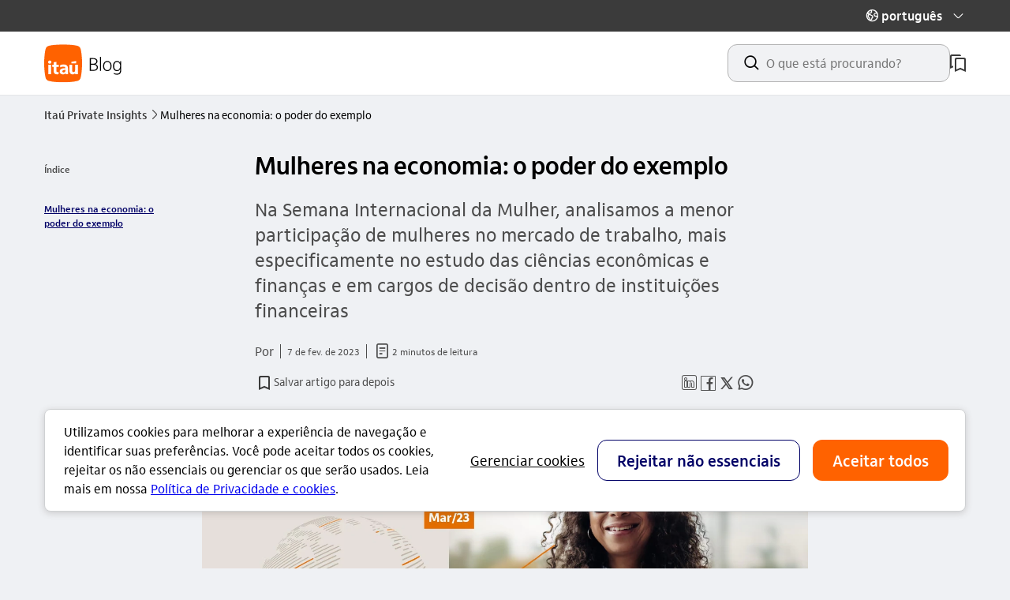

--- FILE ---
content_type: text/html; charset=utf-8
request_url: https://blog.itau.com.br/privateinsights/mulheres-na-economia-o-poder-do-exemplo
body_size: 12522
content:
<!DOCTYPE html><html lang="pt-br" ><head><script type="application/ld+json">{"@context": "https://schema.org","@type": "BlogPosting","headline": "Mulheres na economia: o poder do exemplo","image": ["https://www.itau.com.br/media/dam/m/793018a9c0d25d39/original/blog_privateinsights_mulher_na_economia_o_poder_do_exemplo_thumb.png"],"datePublished": "2023-02-07T06:00:00.000Z","author": [{"@type": "Organization","url": "https://blog.itau.com.br/privateinsights/","name": ""}]}</script><title>Mulheres na economia: o poder do exemplo - Private Insights</title><meta name="viewport" content="width=device-width, initial-scale=1.0"><meta name="title" content="Mulheres na economia: o poder do exemplo - Private Insights"><meta name="description" content="Na Semana Internacional da Mulher, analisamos a menor participação de mulheres no mercado de trabalho, mais especificamente no estudo das ciências econômicas e finanças e em cargos de decisão dentro de instituições financeiras"><meta name="twitter:card" content="summary"><meta property="og:title" content="Mulheres na economia: o poder do exemplo - Private Insights"><meta property="og:description" content="Na Semana Internacional da Mulher, analisamos a menor participação de mulheres no mercado de trabalho, mais especificamente no estudo das ciências econômicas e finanças e em cargos de decisão dentro de instituições financeiras"><meta property="og:url" content="https://blog.itau.com.br/privateinsights/mulheres-na-economia-o-poder-do-exemplo"><meta property="og:type" content="article"><meta property="og:article:author" content=""><meta property="og:article:published_time" content="2023-02-07T06:00:00.000Z"><meta property="og:image" content="https://www.itau.com.br/media/dam/m/793018a9c0d25d39/original/blog_privateinsights_mulher_na_economia_o_poder_do_exemplo_thumb.png"><link rel="canonical" href="https://blog.itau.com.br/privateinsights/mulheres-na-economia-o-poder-do-exemplo"><link rel="icon" type="image/x-icon" href="/images/favicon.ico"><link rel="icon" type="image/png" sizes="16x16" href="/images/logo-16px.png"><link rel="icon" type="image/png" sizes="32x32" href="/images/logo-32px.png"><link rel="icon" sizes="192x192" href="/images/logo-192px.png"><link rel="shortcut icon" href="/images/logo-16px.png"><link rel="apple-touch-icon" sizes="57x57" href="/images/logo-57px.png"><link rel="apple-touch-icon" sizes="72x72" href="/images/logo-72px.png"><link rel="apple-touch-icon" sizes="114x114" href="/images/logo-114px.png"><link rel="preconnect" href="https://www.itau.com.br/media/dam"><link rel="preconnect" href="https://cdnjs.cloudflare.com"><link rel="preconnect" href="https://platform.twitter.com"><link rel="preconnect" href="https://microfrontend-blog-martech.cloud.itau.com.br/components/bundle"><link rel="preload" type="text/css" href="/libs/scss/styles-idl/main.css" as="style" onload="this.rel='stylesheet'"><link rel="preload" type="text/css" href="/template-styles/common.css" as="style" onload="this.rel='stylesheet'"><link rel="preload" type="text/css" href="/blog-main.css" as="style" onload="this.rel='stylesheet'"><noscript><link rel="stylesheet" type="text/css" href="/libs/scss/styles-idl/main.css"><link rel="stylesheet" type="text/css" href="/template-styles/common.css"><link rel="stylesheet" type="text/css" href="/blog-main.css"></noscript><link rel="preload" type="text/css" href="/tokens_idl/varejo.css" as="style" onload="this.rel='stylesheet'"><link rel="preload" type="text/css" href="/template-styles/baas.css" as="style" onload="this.rel='stylesheet'"><noscript><link rel="stylesheet" type="text/css" href="/tokens_idl/varejo.css"><link rel="stylesheet" type="text/css" href="/template-styles/baas.css"></noscript><script src="https://cdn.cookielaw.org/consent/018f6305-fe79-76f2-ab8e-89ca7ca6fa80/OtAutoBlock.js" type="text/javascript" charset="UTF-8" ></script><script src="https://cdn.cookielaw.org/scripttemplates/otSDKStub.js" type="text/javascript" charset="UTF-8" data-domain-script="018f6305-fe79-76f2-ab8e-89ca7ca6fa80" ></script><script> var exports = {}; var scriptsToLoad = []; var stylesToLoad = []; </script><script>document.cookie = "locale=pt-br;path=/"</script><script type="text/javascript" src="https://cdnjs.cloudflare.com/ajax/libs/zone.js/0.11.4/zone.min.js"></script><!-- Start VWO Async SmartCode --><link rel="preconnect" href="https://dev.visualwebsiteoptimizer.com" /><script type='text/javascript' id='vwoCode'> window._vwo_code || (function() { var account_id=839893, version=2.1, settings_tolerance=2000, hide_element='body', hide_element_style = 'opacity:0 !important;filter:alpha(opacity=0) !important;background:none !important;transition:none !important;', /* DO NOT EDIT BELOW THIS LINE */ f=false,w=window,d=document,v=d.querySelector('#vwoCode'),cK='_vwo_'+account_id+'_settings',cc={};try{var c=JSON.parse(localStorage.getItem('_vwo_'+account_id+'_config'));cc=c&&typeof c==='object'?c:{}}catch(e){}var stT=cc.stT==='session'?w.sessionStorage:w.localStorage;code={use_existing_jquery:function(){return typeof use_existing_jquery!=='undefined'?use_existing_jquery:undefined},library_tolerance:function(){return typeof library_tolerance!=='undefined'?library_tolerance:undefined},settings_tolerance:function(){return cc.sT||settings_tolerance},hide_element_style:function(){return'{'+(cc.hES||hide_element_style)+'}'},hide_element:function(){if(performance.getEntriesByName('first-contentful-paint')[0]){return''}return typeof cc.hE==='string'?cc.hE:hide_element},getVersion:function(){return version},finish:function(e){if(!f){f=true;var t=d.getElementById('_vis_opt_path_hides');if(t)t.parentNode.removeChild(t);if(e)(new Image).src='https://dev.visualwebsiteoptimizer.com/ee.gif?a='+account_id+e}},finished:function(){return f},addScript:function(e){var t=d.createElement('script');t.type='text/javascript';if(e.src){t.src=e.src}else{t.text=e.text}d.getElementsByTagName('head')[0].appendChild(t)},load:function(e,t){var i=this.getSettings(),n=d.createElement('script'),r=this;t=t||{};if(i){n.textContent=i;d.getElementsByTagName('head')[0].appendChild(n);if(!w.VWO||VWO.caE){stT.removeItem(cK);r.load(e)}}else{var o=new XMLHttpRequest;o.open('GET',e,true);o.withCredentials=!t.dSC;o.responseType=t.responseType||'text';o.onload=function(){if(t.onloadCb){return t.onloadCb(o,e)}if(o.status===200){_vwo_code.addScript({text:o.responseText})}else{_vwo_code.finish('&e=loading_failure:'+e)}};o.onerror=function(){if(t.onerrorCb){return t.onerrorCb(e)}_vwo_code.finish('&e=loading_failure:'+e)};o.send()}},getSettings:function(){try{var e=stT.getItem(cK);if(!e){return}e=JSON.parse(e);if(Date.now()>e.e){stT.removeItem(cK);return}return e.s}catch(e){return}},init:function(){if(d.URL.indexOf('__vwo_disable__')>-1)return;var e=this.settings_tolerance();w._vwo_settings_timer=setTimeout(function(){_vwo_code.finish();stT.removeItem(cK)},e);var t;if(this.hide_element()!=='body'){t=d.createElement('style');var i=this.hide_element(),n=i?i+this.hide_element_style():'',r=d.getElementsByTagName('head')[0];t.setAttribute('id','_vis_opt_path_hides');v&&t.setAttribute('nonce',v.nonce);t.setAttribute('type','text/css');if(t.styleSheet)t.styleSheet.cssText=n;else t.appendChild(d.createTextNode(n));r.appendChild(t)}else{t=d.getElementsByTagName('head')[0];var n=d.createElement('div');n.style.cssText='z-index: 2147483647 !important;position: fixed !important;left: 0 !important;top: 0 !important;width: 100% !important;height: 100% !important;background: white !important;';n.setAttribute('id','_vis_opt_path_hides');n.classList.add('_vis_hide_layer');t.parentNode.insertBefore(n,t.nextSibling)}var o='https://dev.visualwebsiteoptimizer.com/j.php?a='+account_id+'&u='+encodeURIComponent(d.URL)+'&vn='+version;if(w.location.search.indexOf('_vwo_xhr')!==-1){this.addScript({src:o})}else{this.load(o+'&x=true')}}};w._vwo_code=code;code.init();})(); </script><!-- End VWO Async SmartCode --></head><body data-blog-name="Itaú Private Insights" class="ids-color-bg-base width-language-nav" data-segment=""><sdk-interaction-studio-web></sdk-interaction-studio-web><script src="https://mfegestaocookies.cloud.itau.com.br/runtime.js"></script><script src="https://mfegestaocookies.cloud.itau.com.br/polyfills.js"></script><script src="https://mfegestaocookies.cloud.itau.com.br/main.js"></script><link rel="stylesheet" href="https://mfegestaocookies.cloud.itau.com.br/styles.css" /><itau-cookie-consent-banner segment="varejo"></itau-cookie-consent-banner><script>window['scriptsToLoad'].push('/components/accessible-links/ts/accessible-links-min.js');</script><nav id="accessible-links-navigation" role="navigation" class="accessible-links"><a class="accessible-links__item" data-access="true" id="acessibleLinkContent" href="#main" accesskey="c">ir para o conteúdo</a><a class="accessible-links__item" data-access="true" href="#footer" accesskey="r">ir para o rodapé</a></nav><header class="main-header"><script> window['scriptsToLoad'].push('/components/language-nav/ts/language-nav-min.js'); </script><div class="navigation-top"><div class="ids-container languages-container"><div class="languages-box languages-close"><button class="languages-item-btn" role="button" aria-live="assertive" aria-expanded="false" aria-label="O idioma atual é Português"><div class="languages-content" aria-hidden="true"><span aria-hidden="true" class="ids-icon">globo_outline</span><span class="languages-title">português</span><span class="languages-header-title">idioma</span></div><span class="ids-icon icon-close" aria-hidden="true">seta_baixo</span><span class="ids-icon icon-open" aria-hidden="true">seta_cima</span></button><ul role="list" class="languages-box-links" data-component="Idiomas"><li role="listitem"><a data-tag-link='' data-tag='{"type":"BTN","component":"[data-component]","text":"Portugues","action":"privateinsights:Idiomas"}' href="/privateinsights" aria-label="Ir para o site em Português"> Português </a></li><li role="listitem"><a data-tag-link='' data-tag='{"type":"BTN","component":"[data-component]","text":"Ingles","action":"privateinsights:Idiomas"}' href="/privateinsights/en-us" aria-label="Ir para o site em Inglês"> Inglês </a></li><li role="listitem"><a data-tag-link='' data-tag='{"type":"BTN","component":"[data-component]","text":"Espanhol","action":"privateinsights:Idiomas"}' href="/privateinsights/es-es" aria-label="Ir para o site em Espanhol"> Espanhol </a></li></ul></div></div></div><div class="ids-container main-header__container"><div class="logo" data-component="LogoBlog"><a href="/privateinsights/" aria-label="Itaú Blog" data-tag-link='' data-tag='{"type":"LNK","component":"[data-component]","text":"LinkLogoClicavel","action":"privateinsights:Header"}'><svg width="100" height="49" viewBox="0 0 100 49" fill="none" xmlns="http://www.w3.org/2000/svg" aria-hidden="true"><g clip-path="url(#clip0_5861_2777)"><path d="M0 24.2754C0 17.2627 0.690731 10.6457 1.67883 6.49666C2.17288 4.1271 3.55434 2.54661 6.22127 1.95422C10.567 0.86778 16.9873 0.275391 24 0.275391C31.0127 0.275391 37.433 0.86778 41.7787 1.95422C44.4457 2.54661 45.8271 4.1271 46.3212 6.49666C47.3093 10.6457 48 17.2627 48 24.2754C48 31.2881 47.3093 37.905 46.3212 42.0541C45.8271 44.4237 44.4457 46.0042 41.7787 46.5966C37.433 47.683 31.0127 48.2754 24 48.2754C16.9873 48.2754 10.567 47.683 6.22127 46.5966C3.55434 46.0042 2.17288 44.4237 1.67883 42.0541C0.690731 37.905 0 31.2881 0 24.2754Z" class="logo-white" /><path d="M7.06632 24.669C8.29559 24.669 9.15257 23.8354 9.15257 22.653C9.15257 21.4705 8.29559 20.637 7.06632 20.637C5.83706 20.637 4.98242 21.4705 4.98242 22.653C4.98242 23.8354 5.8394 24.669 7.06632 24.669ZM8.8271 37.9427V25.9193H5.30554V37.9427H8.8271ZM11.9319 28.6541V33.796C11.9319 36.7158 13.4609 38.1745 16.1723 38.1745C17.1463 38.1745 17.9565 38.0574 18.3498 37.9427V35.2547C18.0946 35.325 17.631 35.3929 17.0995 35.3929C15.9639 35.3929 15.4558 34.8379 15.4558 33.5618V28.6518H18.5137V25.9193H15.4558V22.283L11.9342 22.9082V25.9193H10.1734V28.6518H11.9342L11.9319 28.6541ZM23.7469 38.2448C25.1612 38.2448 26.1797 37.6664 26.8985 36.6924L26.9453 37.9427H30.2351V30.8762C30.2351 27.4483 28.3128 25.6173 24.8825 25.6173C23.1217 25.6173 21.663 25.8959 20.2488 26.4274V29.2535C21.6396 28.7197 23.0281 28.3966 24.3253 28.3966C25.9455 28.3966 26.8493 29.1388 26.8493 30.436C26.5707 30.4126 26.1071 30.3892 25.6669 30.3892C21.9604 30.3892 19.6213 31.9181 19.6213 34.5359C19.6213 36.8071 21.2205 38.2424 23.7446 38.2424L23.7469 38.2448ZM25.9947 32.5691C26.2733 32.5691 26.7135 32.5925 26.8751 32.6159V33.5665C26.8751 34.8403 26.0181 35.7207 24.7889 35.7207C23.7001 35.7207 23.0281 35.2336 23.0281 34.2619C23.0281 33.1497 24.0934 32.5714 25.9924 32.5714L25.9947 32.5691ZM36.0255 38.2448C37.4843 38.2448 38.4817 37.7109 39.2685 36.6455L39.3153 37.9427H42.6964V25.9193H39.1748V33.0069C39.1748 34.4656 38.456 35.3929 37.2759 35.3929C36.0958 35.3929 35.4917 34.6061 35.4917 33.1451V25.917H31.9701V33.7234C31.9701 36.4793 33.5459 38.2401 36.0232 38.2401L36.0255 38.2448ZM40.4509 24.299V21.2411L34.5902 22.283V24.299H40.4509Z" class="logo-primary" /><path d="M57.8 17.5754H62.168C63.8 17.5754 65.096 17.9434 66.056 18.6794C67.016 19.4154 67.496 20.4074 67.496 21.6554C67.496 23.4634 66.616 24.6794 64.856 25.3034C65.896 25.6074 66.688 26.0954 67.232 26.7674C67.792 27.4234 68.072 28.2154 68.072 29.1434C68.072 30.6314 67.528 31.7754 66.44 32.5754C65.368 33.3754 63.816 33.7754 61.784 33.7754H57.8V17.5754ZM61.76 32.5754C63.36 32.5754 64.576 32.2954 65.408 31.7354C66.24 31.1754 66.656 30.3434 66.656 29.2394C66.656 28.1994 66.248 27.3994 65.432 26.8394C64.616 26.2634 63.448 25.9754 61.928 25.9754H59.192V32.5754H61.76ZM61.88 24.7754C63.256 24.7754 64.304 24.5194 65.024 24.0074C65.744 23.4954 66.104 22.7434 66.104 21.7514C66.104 20.8074 65.752 20.0794 65.048 19.5674C64.36 19.0394 63.384 18.7754 62.12 18.7754H59.192V24.7754H61.88ZM70.6633 15.8954H72.0553V33.7754H70.6633V15.8954ZM79.9833 34.0874C78.8953 34.0874 77.9433 33.8074 77.1273 33.2474C76.3113 32.6874 75.6793 31.9274 75.2313 30.9674C74.7993 29.9914 74.5833 28.8874 74.5833 27.6554C74.5833 26.3434 74.8153 25.1994 75.2793 24.2234C75.7593 23.2474 76.4073 22.4954 77.2233 21.9674C78.0393 21.4394 78.9673 21.1754 80.0073 21.1754C81.0953 21.1754 82.0473 21.4554 82.8633 22.0154C83.6953 22.5594 84.3273 23.3194 84.7593 24.2954C85.1913 25.2554 85.4073 26.3594 85.4073 27.6074C85.4073 28.9194 85.1673 30.0634 84.6873 31.0394C84.2233 32.0154 83.5833 32.7674 82.7673 33.2954C81.9513 33.8234 81.0233 34.0874 79.9833 34.0874ZM80.0073 32.8394C81.2233 32.8394 82.1913 32.3674 82.9113 31.4234C83.6313 30.4794 83.9913 29.2154 83.9913 27.6314C83.9913 26.0634 83.6233 24.8074 82.8873 23.8634C82.1673 22.9034 81.1993 22.4234 79.9833 22.4234C78.7673 22.4234 77.7993 22.8954 77.0793 23.8394C76.3593 24.7674 75.9993 26.0314 75.9993 27.6314C75.9993 29.1994 76.3593 30.4634 77.0793 31.4234C77.8153 32.3674 78.7913 32.8394 80.0073 32.8394ZM92.1367 38.6474C91.4487 38.6474 90.7607 38.5514 90.0727 38.3594C89.4007 38.1834 88.8247 37.9434 88.3447 37.6394V36.2954C88.8247 36.6314 89.4007 36.8954 90.0727 37.0874C90.7447 37.2954 91.4167 37.3994 92.0887 37.3994C93.4647 37.3994 94.4887 37.0314 95.1607 36.2954C95.8487 35.5594 96.1927 34.4394 96.1927 32.9354V31.6634C95.8087 32.4314 95.2567 33.0314 94.5367 33.4634C93.8167 33.8794 93.0247 34.0874 92.1607 34.0874C91.1527 34.0874 90.2727 33.8154 89.5207 33.2714C88.7687 32.7114 88.1927 31.9514 87.7927 30.9914C87.3927 30.0314 87.1927 28.9354 87.1927 27.7034C87.1927 25.7194 87.6567 24.1354 88.5847 22.9514C89.5287 21.7674 90.7767 21.1754 92.3287 21.1754C93.1927 21.1754 93.9607 21.3914 94.6327 21.8234C95.3047 22.2394 95.8407 22.8394 96.2407 23.6234L96.3607 21.4874H97.5847V32.8394C97.5847 34.7434 97.1207 36.1834 96.1927 37.1594C95.2807 38.1514 93.9287 38.6474 92.1367 38.6474ZM92.4727 32.8634C93.5927 32.8634 94.4967 32.3914 95.1847 31.4474C95.8887 30.4874 96.2407 29.2314 96.2407 27.6794C96.2407 26.6074 96.0727 25.6714 95.7367 24.8714C95.4167 24.0714 94.9687 23.4634 94.3927 23.0474C93.8327 22.6154 93.1927 22.3994 92.4727 22.3994C91.2887 22.3994 90.3447 22.8794 89.6407 23.8394C88.9527 24.7834 88.6087 26.0554 88.6087 27.6554C88.6087 29.2554 88.9527 30.5274 89.6407 31.4714C90.3447 32.3994 91.2887 32.8634 92.4727 32.8634Z" class="logo-text"/></g><defs><clipPath id="clip0_5861_2777"><rect width="100" height="48" fill="white" transform="translate(0 0.275391)"/></clipPath></defs></svg></a></div><div class="container-search-bookmark"><script type="application/ld+json"> { "@context": "https://schema.org", "@type": "WebSite", "url": "https://blog.itau.com.br", "potentialAction": { "@type": "SearchAction", "target": { "@type": "EntryPoint", "urlTemplate": "https://blog.itau.com.br/privateinsights/busca?s={search_term_string}" }, "query-input": "required name=search_term_string" } } </script><blog-search segment="privateinsights" has-menu-language="true"></blog-search><div class="bookmark" data-component="ColecaoDeArtigos"><a href="/privateinsights/salvos" title="meus artigos salvos" aria-label="meus artigos salvos" class="bookmark__link" data-tag-link='' data-tag='{"type":"LNK","component":"[data-component]","text":"Salvos","action":"privateinsights:Header"}' ><svg width="20" height="22" viewBox="0 0 20 22" fill="none" xmlns="http://www.w3.org/2000/svg" aria-hidden="true"><path d="M18 4H8C6.9 4 6 4.9 6 6V22L13 19L20 22V6C20 4.9 19.1 4 18 4ZM18 19L13 16.82L8 19V7C8 6.45 8.45 6 9 6H17C17.55 6 18 6.45 18 7V19Z" fill="white"/><path d="M2 0H12C13.1 0 14 0.9 14 2H3C2.45 2 2 2.45 2 3V15L4 14.128V16.2857L0 18V2C0 0.9 0.9 0 2 0Z" fill="white"/></svg></a></div></div></div></header><main id="main" ><div class="component ids-container"><nav aria-label="trilha de navegação" class="breadcrumb" data-component="Breadcrumb"><ul class="ids-breadcrumbs" role="list"><li role="listitem"><a class="ids-breadcrumbs__page-link ids-action-button ids-action-button--neutral ids-action-button--small ids-p-0" data-tag-link='' data-tag='{"type":"LNK","component":"[data-component]","text":"Itaú Private Insights","action":"privateinsights:Breadcrumb"}' class="breadcrumb__a" href="/privateinsights/"><div class="ids-breadcrumbs__seta-esquerda"><span class="ids-icon ids-icon--small" aria-hidden="true"> seta_esquerda </span></div> Itaú Private Insights <div class="ids-breadcrumbs__seta-direita"><span class="ids-icon ids-icon--small" aria-hidden="true"> seta_direita </span></div></a></li><li role="listitem"><span aria-current="você está aqui" class="ids-breadcrumbs__current_page" title="Mulheres na economia: o poder do exemplo" > Mulheres na economia: o poder do exemplo </span></li></ul></nav><div class="ids-row ids-pt-4"><div class="highlighter ids-d-none ids-d-sm-grid ids-col-xl-2 ids-col-md-2 ids-col-sm-2 ids-p-0"><div><script> window['scriptsToLoad'].push('/modules/highlight_menu/ts/highlight_menu-min.js'); </script><nav id="highlight-navigation" role="navigation" aria-label="navegação por índice" class="highlight-nav ids-pt-4"><span class="highlight-title ids-label -xsmall -bold ids-mb-4 ids-d-inline-block">Índice</span><ul role="list" class="highlight-menu" id="highlight" data-component="TituloTexto"></ul></nav></div></div><div class="wrapper ids-col-xl-8 ids-col-md-8 ids-col-sm-6 ids-col-xs-4 ids-p-0"><div class="wrapper ids-row"><div class="ids-col-md-10 ids-col-offset-md-2 ids-col-offset-xl-2 ids-col-sm-8 ids-col-xl-10 ids-col-xs-4"><div class="title"><h1 tabindex="-1" class="ids-title -small" > Mulheres na economia: o poder do exemplo </h1></div><p class="ids-subtitle -small ids-mt-4">Na Semana Internacional da Mulher, analisamos a menor participação de mulheres no mercado de trabalho, mais especificamente no estudo das ciências econômicas e finanças e em cargos de decisão dentro de instituições financeiras</p></div></div><div class="container-sharing-read-time"><div class="tempo_leitura"><div class="wrapper ids-row"><div class="ids-col-md-10 ids-col-offset-md-2 ids-col-offset-xl-2 ids-col-sm-8 ids-col-xl-10 ids-col-xs-4"><div class="tempo_leitura__texto ids-mt-6 ids-mb-4"><div class="tempo_leitura__data-min-leitura ids-text-body-01"><p>Por <strong class="ids-text-body-01-bold"></strong></p><div><div class="tempo_leitura__publication-date"><time id="publicationDate" data-date="2023-02-07T06:00:00.000Z"></time></div><div class="read-time"><span class="ids-icon -xsmall" aria-hidden="true">documento_outline</span><span class="minutes">2 minutos de leitura</span></div></div></div></div></div></div></div><script> window['scriptsToLoad'].push('/components/sharing/ts/sharing-min.js'); window['stylesToLoad'].push('/components/sharing/sharing.css'); </script><div class="wrapper sharing"><div class="ids-row"><div class="ids-col-md-10 ids-col-offset-md-2 ids-col-offset-xl-2 ids-col-sm-8 ids-col-xl-10 ids-col-xs-4"><div class="sharing__container"><blog-bookmark-article segment="privateinsights" article-uid="blteeda75bf943da157" article-title="Mulheres na economia: o poder do exemplo" article-url="/privateinsights/mulheres-na-economia-o-poder-do-exemplo" type="long"></blog-bookmark-article><div class="sharing__button-share" data-component="ButtonShare"><button class="ids-directional-button" href="javascript: void(0)" data-tag-link='' data-tag='{"type":"LNK","component":"[data-component]","title":"Sharing:Mobile","text":"Mulheres na economia: o poder do exemplo","action":"privateinsights:RedesSociais"}'><span class="ids-icon ids-icon--small" aria-hidden="true">outline_compartilhar</span> Compartilhar </button></div><div class="sharing__social-midia" data-component="RedesSociais"><a href="javascript: void(0);" data-tag-link='' data-tag='{"type":"LNK","component":"[data-component]","title":"Sharing:Linkedin","text":"Mulheres na economia: o poder do exemplo","action":"privateinsights:RedesSociais"}' id="linkedin" class="sharing__item" aria-label="compartilhe no linkedin" tabindex="0" role="button"><span class="ids-icon sharing__icon" aria-hidden="true">linkedin_base</span></a><a href="javascript: void(0);" data-tag-link='' data-tag='{"type":"LNK","component":"[data-component]","title":"Sharing:Facebook","text":"Mulheres na economia: o poder do exemplo","action":"privateinsights:RedesSociais"}' id="facebook" class="sharing__item" aria-label="compartilhe no facebook" tabindex="0" role="button"><span class="ids-icon sharing__icon" aria-hidden="true">facebook_outline</span></a><a href="javascript: void(0);" data-tag-link='' data-tag='{"type":"LNK","component":"[data-component]","title":"Sharing:Twitter","text":"Mulheres na economia: o poder do exemplo","action":"privateinsights:RedesSociais"}' id="twitter" class="sharing__item" aria-label="compartilhe no twitter" tabindex="0" role="button"><span class="ids-icon sharing__icon" aria-hidden="true">twitter_outline</span></a><a href="javascript: void(0);" data-tag-link='' data-tag='{"type":"LNK","component":"[data-component]","title":"Sharing:Whatsapp","text":"Mulheres na economia: o poder do exemplo","action":"privateinsights:RedesSociais"}' id="whatsapp" class="sharing__item" aria-label="compartilhe no whatsapp" tabindex="0" role="button"><span class="ids-icon sharing__icon" aria-hidden="true">whatsapp_outline</span></a></div></div></div></div></div></div><div class="post-image wrapper ids-my-6" data-component="PostImage"><div class="ids-row"><div class="ids-col-md-10 ids-col-offset-md-2 ids-col-offset-xl-2 ids-col-sm-8 ids-col-xl-10 ids-col-xs-4"><figure><img loading="lazy" src="https://www.itau.com.br/media/dam/m/793018a9c0d25d39/original/blog_privateinsights_mulher_na_economia_o_poder_do_exemplo_thumb.png" alt="Imagem ilustrativa do artigo Mulheres na economia: o poder do exemplo" width="960" height="480"><figcaption class="ids-container ids-text-caption">Crédito: Itaú Private Bank</figcaption></figure></div></div></div><div class="wrapper rich_text ids-mt-4"> <div class="ids-row ids-p-0"> <div class="ids-col-md-10 ids-col-offset-md-2 ids-col-offset-xl-2 ids-col-sm-8 ids-col-xl-10 ids-col-xs-4"> <p>A menor participação das mulheres no mercado de trabalho e as diferenças de gênero na progressão da carreira são temas que têm ganhado espaço em discussões sobre diversidade. Existe um crescente número de estudos que confirma que uma força de trabalho diversificada é algo bom para as empresas e seus stakeholders. Mais especificamente, pesquisas recentes mostraram que negócios diversificados e inclusivos criam resultados melhores por meio de menor volatilidade do mercado, fraude reduzida, melhor desempenho e taxas mais altas de inovação e produtividade.</p><p>Diversidade é um dos fatores que podem promover um comportamento empresarial mais responsável e que valorize os ativos intangíveis. Mulheres em posições-chave que definem a governança corporativa interna e externa parecem associadas a uma tomada de decisão mais prudente e sustentável. Além disso, o assunto tem se tornado parte do elemento social da estrutura Ambiental, Social e de Governança (ESG), que influencia a capacidade das empresas de criar valor a longo prazo.</p><p><a href="https://meu.itau/9py" target="_self"><strong>Confira o artigo completo.</strong></a></p> </div> </div></div><link rel="stylesheet" href="/modules/microfront_likert/microfront_likert.css"><div class="ids-mt-10 likert-container"><div class="wrapper ids-row"><div class="ids-col-md-10 ids-col-offset-md-2 ids-col-offset-xl-2 ids-col-sm-8 ids-col-xl-10 ids-col-xs-4"><blog-likert segment="privateinsights" id-post="blteeda75bf943da157"></blog-likert></div></div></div><script> window['scriptsToLoad'].push('/components/scroll-top/ts/scroll-top-min.js'); window['stylesToLoad'].push('/components/scroll-top/scroll-top.css'); </script><div class="scroll-to-top ids-container ids-mt-8"><a href="#article-title" role="button" class="ids-directional-button ids-directional-button--neutral -large scroll-to-top__button" aria-label="Voltar ao topo do artigo" id="scroll-top-button" data-tag-link='' data-tag='{"type":"LNK","component":"[data-component]", "text":"Mulheres na economia: o poder do exemplo","action":"privateinsights:ScrollToTop"}' data-component="ScrollToTop" ><span class="scroll-to-top__text" aria-hidden="true">Voltar ao topo</span><i class="scroll-to-top__icon ids-icon" aria-hidden="true">seta_cima</i></a></div></div></div></div></main><footer class="footer " id="footer" role="contentinfo"><div class="footer__container"><div class="ids-container footer__blog-infos"><div class="footer__logo"><svg width="87" height="42" viewBox="0 0 87 42" fill="none" xmlns="http://www.w3.org/2000/svg"><g clip-path="url(#clip0_5802_8310)"><path d="M20.1484 29.7357C20.1484 30.5871 20.7364 31.0123 21.6895 31.0123C22.7638 31.0123 23.5136 30.2418 23.5136 29.127V28.2963C23.3715 28.2756 22.9868 28.2559 22.7431 28.2559C21.0807 28.2559 20.1484 28.763 20.1484 29.7357Z" fill="white"/><path d="M40.5305 5.44444C40.0981 3.37037 38.8889 1.988 36.5556 1.46948C32.7527 0.518518 27.1361 0 21 0C14.8639 0 9.24726 0.518518 5.44444 1.46948C3.11111 1.988 1.90089 3.37037 1.46948 5.44444C0.605629 9.07407 0 14.8639 0 21C0 27.1361 0.604592 32.9259 1.46948 36.5556C1.90193 38.6296 3.11111 40.012 5.44444 40.5305C9.24726 41.4815 14.8639 42 21 42C27.1361 42 32.7527 41.4815 36.5556 40.5305C38.8889 40.012 40.0991 38.6296 40.5305 36.5556C41.3944 32.9259 42 27.1361 42 21C42 14.8639 41.3954 9.07407 40.5305 5.44444ZM30.2638 19.2567L35.392 18.3441V21.0197H30.2638V19.2567ZM7.72281 32.9591H4.64178V22.4394H7.72281V32.9591ZM6.18178 21.3443C5.10741 21.3443 4.35763 20.635 4.35763 19.5813C4.35763 18.5277 5.10741 17.8173 6.18178 17.8173C7.25615 17.8173 8.00593 18.5267 8.00593 19.5813C8.00593 20.636 7.25615 21.3443 6.18178 21.3443ZM16.1954 24.8308H13.5199V29.1283C13.5199 30.2431 13.9658 30.7295 14.9593 30.7295C15.4259 30.7295 15.8314 30.6683 16.0544 30.6081V32.9591C15.7101 33.0607 15.0007 33.1624 14.1493 33.1624C11.7776 33.1624 10.4399 31.8858 10.4399 29.3316V24.8319H8.89985V22.4404H10.4399V19.8053L13.5209 19.2588V22.4415H16.1964V24.8329L16.1954 24.8308ZM26.4527 32.9591H23.5739L23.5335 31.865C22.905 32.7164 22.0132 33.2236 20.776 33.2236C18.5661 33.2236 17.1681 31.9667 17.1681 29.9807C17.1681 27.6899 19.2153 26.3521 22.4581 26.3521C22.8439 26.3521 23.2493 26.3729 23.492 26.3926C23.492 25.257 22.7007 24.6089 21.2821 24.6089C20.1465 24.6089 18.9311 24.893 17.7147 25.3597V22.8864C18.9508 22.4197 20.2284 22.177 21.7684 22.177C24.7686 22.177 26.4507 23.7782 26.4507 26.7784V32.9612L26.4527 32.9591ZM37.3582 32.9591H34.3985L34.3581 31.8246C33.6684 32.7569 32.7973 33.2236 31.5197 33.2236C29.3513 33.2236 27.973 31.6825 27.973 29.2714V22.4404H31.0541V28.7643C31.0541 30.0409 31.6016 30.7305 32.6148 30.7305C33.628 30.7305 34.2772 29.9196 34.2772 28.643V22.4404H37.3582V32.9601V32.9591Z" fill="white"/><path d="M51.5 15.5H55.14C56.5 15.5 57.58 15.8067 58.38 16.42C59.18 17.0333 59.58 17.86 59.58 18.9C59.58 20.4067 58.8467 21.42 57.38 21.94C58.2467 22.1933 58.9067 22.6 59.36 23.16C59.8267 23.7067 60.06 24.3667 60.06 25.14C60.06 26.38 59.6067 27.3333 58.7 28C57.8067 28.6667 56.5133 29 54.82 29H51.5V15.5ZM54.8 28C56.1333 28 57.1467 27.7667 57.84 27.3C58.5333 26.8333 58.88 26.14 58.88 25.22C58.88 24.3533 58.54 23.6867 57.86 23.22C57.18 22.74 56.2067 22.5 54.94 22.5H52.66V28H54.8ZM54.9 21.5C56.0467 21.5 56.92 21.2867 57.52 20.86C58.12 20.4333 58.42 19.8067 58.42 18.98C58.42 18.1933 58.1267 17.5867 57.54 17.16C56.9667 16.72 56.1533 16.5 55.1 16.5H52.66V21.5H54.9ZM62.2194 14.1H63.3794V29H62.2194V14.1ZM69.9861 29.26C69.0794 29.26 68.2861 29.0267 67.6061 28.56C66.9261 28.0933 66.3994 27.46 66.0261 26.66C65.6661 25.8467 65.4861 24.9267 65.4861 23.9C65.4861 22.8067 65.6794 21.8533 66.0661 21.04C66.4661 20.2267 67.0061 19.6 67.6861 19.16C68.3661 18.72 69.1394 18.5 70.0061 18.5C70.9128 18.5 71.7061 18.7333 72.3861 19.2C73.0794 19.6533 73.6061 20.2867 73.9661 21.1C74.3261 21.9 74.5061 22.82 74.5061 23.86C74.5061 24.9533 74.3061 25.9067 73.9061 26.72C73.5194 27.5333 72.9861 28.16 72.3061 28.6C71.6261 29.04 70.8528 29.26 69.9861 29.26ZM70.0061 28.22C71.0194 28.22 71.8261 27.8267 72.4261 27.04C73.0261 26.2533 73.3261 25.2 73.3261 23.88C73.3261 22.5733 73.0194 21.5267 72.4061 20.74C71.8061 19.94 70.9994 19.54 69.9861 19.54C68.9728 19.54 68.1661 19.9333 67.5661 20.72C66.9661 21.4933 66.6661 22.5467 66.6661 23.88C66.6661 25.1867 66.9661 26.24 67.5661 27.04C68.1794 27.8267 68.9928 28.22 70.0061 28.22ZM80.1139 33.06C79.5406 33.06 78.9672 32.98 78.3939 32.82C77.8339 32.6733 77.3539 32.4733 76.9539 32.22V31.1C77.3539 31.38 77.8339 31.6 78.3939 31.76C78.9539 31.9333 79.5139 32.02 80.0739 32.02C81.2206 32.02 82.0739 31.7133 82.6339 31.1C83.2072 30.4867 83.4939 29.5533 83.4939 28.3V27.24C83.1739 27.88 82.7139 28.38 82.1139 28.74C81.5139 29.0867 80.8539 29.26 80.1339 29.26C79.2939 29.26 78.5606 29.0333 77.9339 28.58C77.3072 28.1133 76.8272 27.48 76.4939 26.68C76.1606 25.88 75.9939 24.9667 75.9939 23.94C75.9939 22.2867 76.3806 20.9667 77.1539 19.98C77.9406 18.9933 78.9806 18.5 80.2739 18.5C80.9939 18.5 81.6339 18.68 82.1939 19.04C82.7539 19.3867 83.2006 19.8867 83.5339 20.54L83.6339 18.76H84.6539V28.22C84.6539 29.8067 84.2672 31.0067 83.4939 31.82C82.7339 32.6467 81.6072 33.06 80.1139 33.06ZM80.3939 28.24C81.3272 28.24 82.0806 27.8467 82.6539 27.06C83.2406 26.26 83.5339 25.2133 83.5339 23.92C83.5339 23.0267 83.3939 22.2467 83.1139 21.58C82.8472 20.9133 82.4739 20.4067 81.9939 20.06C81.5272 19.7 80.9939 19.52 80.3939 19.52C79.4072 19.52 78.6206 19.92 78.0339 20.72C77.4606 21.5067 77.1739 22.5667 77.1739 23.9C77.1739 25.2333 77.4606 26.2933 78.0339 27.08C78.6206 27.8533 79.4072 28.24 80.3939 28.24Z" fill="white"/></g><defs><clipPath id="clip0_5802_8310"><rect width="87" height="42" fill="white"/></clipPath></defs></svg></div><div class="footer__copyright"><p>Antes de contratar qualquer produto, confira sempre se é adequado ao seu perfil. ©2024 Itaú Unibanco Holding S.A. CNPJ: 60.872.504/0001-23</p><p class="address">Av. Brig. Faria Lima, 3500 - CEP: 04538-081 - São Paulo - Brasil</p></div><div class="footer__social-list"><p class="title">Acompanhe</p><div class="social-media"><ul role="list" class="social-media__list"><li role="listitem" class="social-media__item" data-component="Footer"><a data-tag-link="" data-tag='{"type":"LNK","component":"[data-component]","title":"SocialMedia","text":"","action":"privateinsights:Footer"}' href="https://www.linkedin.com/company/itau-private-bank/" target="_blank" aria-label="" class="social-media__link ids-icon ids-icon--large"> linkedin_base </a></li><li role="listitem" class="social-media__item" data-component="Footer"><a data-tag-link="" data-tag='{"type":"LNK","component":"[data-component]","title":"SocialMedia","text":"","action":"privateinsights:Footer"}' href="https://meu.itau/1c33c5" target="_blank" aria-label="" class="social-media__link ids-icon ids-icon--large"> youtube_base </a></li></ul></div></div></div></div><div class="footer__container" data-component="Footer"><div class="ids-container contact-data"><div class="footer__legal-links"><a data-tag-link="" data-tag='{"type":"LNK","component":"[data-component]","title":"FooterCommonLinks:Seguranca","text":"TermosDeUsoEPrivacidade","action":"privateinsights:Footer"}' href="https://www.itau.com.br/seguranca/termos-de-uso/" target="_blank">Termos de Uso e Privacidade </a><span aria-hidden="true">•</span><a data-tag-link="" data-tag='{"type":"LNK","component":"[data-component]","title":"FooterCommonLinks:Ajuda","text":"Consumidorgov","action":"privateinsights:Footer"}' href="https://consumidor.gov.br" target="_blank">consumidor.gov.br</a></div><div class="footer__phones"><p><span id="phoneSac">Sac</span><a data-tag-link="" data-tag='{"type":"LNK","component":"[data-component]","title":"FooterCommonLinks:SAC:FaleComOItau","text":"08007280728","action":"privateinsights:Footer"}' aria-describedby="phoneSac" href="tel:08007280728"> 08007280728 </a></p><p><span id="phoneOmbudsman">Ouvidoria</span><a data-tag-link="" data-tag='{"type":"LNK","component":"[data-component]","title":"FooterCommonLinks:Ouvidoria:FaleComOItau","text":"08005700011","action":"privateinsights:Footer"}' aria-describedby="phoneOmbudsman" href="tel:08005700011"> 08005700011 </a></p></div></div></div><div class="ids-container contact-data--mobile"><div class="footer__phones"><p><span id="phoneSacMobile">sac</span><a data-tag-link="" data-tag='{"type":"LNK","component":"[data-component]","title":"FooterCommonLinks:SAC:FaleComOItau","text":"08007280728","action":"privateinsights:Footer"}' aria-describedby="phoneSacMobile" href="tel:08007280728"> 08007280728 </a></p><p><span id="phoneOmbudsman">Ouvidoria</span><a data-tag-link="" data-tag='{"type":"LNK","component":"[data-component]","title":"FooterCommonLinks:Ouvidoria:FaleComOItau","text":"08005700011","action":"privateinsights:Footer"}' aria-describedby="phoneOmbudsman" href="tel:08005700011"> 08005700011 </a></p></div><div class="footer__legal-links"><a data-tag-link="" data-tag='{"type":"LNK","component":"[data-component]","title":"FooterCommonLinks:Seguranca","text":"TermosDeUsoEPrivacidade","action":"privateinsights:Footer"}' href="https://www.itau.com.br/seguranca/termos-de-uso/" target="_blank">Termos de Uso e Privacidade </a><span aria-hidden="true">•</span><a data-tag-link="" data-tag='{"type":"LNK","component":"[data-component]","title":"FooterCommonLinks:Ajuda","text":"Consumidorgov","action":"privateinsights:Footer"}' href="https://consumidor.gov.br" target="_blank">consumidor.gov.br</a></div></div><div class="footer__container"><div class="ids-container"><div class="flex-container"><img loading="lazy" src="https://www.itau.com.br/media/dam/m/7448112e7d9511fb/original/Selo_private.jpg" alt="Anbima Private"></div></div></div></div></footer><script> let pageName = "IT:NL:BLOG:Privateinsights:MulheresNaEconomiaOPoderDoExemplo"; let pageNameGA4 = "/privateinsights/mulheres-na-economia-o-poder-do-exemplo"; let visualization = null; visualization = {"content_type":"Economia","content_author":"Gina Baccelli & Carolina Sato","content_title":"Mulheres na economia: o poder do exemplo","content_length":"2min","publish_date":"07-02-2023","content_tags":""}; let disableScreenview = Boolean() || false; var segment = "privateinsights"; </script><script src='https://libs-digitalanalytics.cloud.itau.com.br/assets/framework-analytics-web.min.js'></script><framework-analytics-web></framework-analytics-web><script> window._containerGTM = 'GTM-W7C7KTB'; window._businessUnit = 'pf'; </script><script type="text/javascript"> window["adrum-start-time"] = new Date().getTime(); (function (config) { config.appKey = 'GR-AAB-CVU'; config.adrumExtUrlHttp = "http://cdn.appdynamics.com"; config.adrumExtUrlHttps = "https://cdn.appdynamics.com"; config.beaconUrlHttp = "http://gru-col.eum-appdynamics.com"; config.beaconUrlHttps = "https://gru-col.eum-appdynamics.com"; config.useHTTPSAlways = true; config.resTiming = { "bufSize": 200, "clearResTimingOnBeaconSend": true }; config.maxUrlLength = 512; })(window["adrum-config"] || (window["adrum-config"] = {})); </script><script type="text/javascript">class ReadTimePublicationDate{constructor(){}init(){this.publicationDateElement=document.getElementById("publicationDate"),this.publicationDateElement.innerText=this.formatDate()}getCookie(t){let e=t+"=",i=document.cookie.split(";");for(let t=0;t<i.length;t++){let n=i[t];for(;" "==n.charAt(0);)n=n.substring(1);if(0==n.indexOf(e))return n.substring(e.length,n.length)}return""}formatDate(){const t=this.getCookie("locale")||"pt-BR",e=this.publicationDateElement.getAttribute("data-date");return new Date(e.length>10?e:`${e}T00:00:00`).toLocaleDateString(t,{month:"short",day:"numeric",year:"numeric"})}}function configReadTimePublicationDate(){(new ReadTimePublicationDate).init()}"loading"===document.readyState?window.addEventListener("DOMContentLoaded",configReadTimePublicationDate):configReadTimePublicationDate();function findLinks(){const t=document.getElementsByClassName("rich_text")||[];Array.from(t).map(t=>{for(const e of Array.from(t.getElementsByTagName("a")))t.getAttribute("data-loaded-richtext")||e.addEventListener("click",n=>{n.preventDefault();const i=e.getAttribute("href");if(void 0!==window.formatAnalyticsEvent&&void 0!==window.iTaggerTrack){const t=window.formatAnalyticsEvent({type:"LNK",action:`${window.segment}:RichText`,text:n.target.innerText,component:"RichText",url:i});window.iTaggerTrack(t)}window.open(i),t.setAttribute("data-loaded-richtext","true")})})}findLinks();</script><script type="text/javascript">function initQrCode(){const e=document.querySelectorAll("div[data-qrcodeurl]");if(e.length)for(const t of e){const e=t.getAttribute("data-qrcodeurl"),r=new URLSearchParams(e),a=Array.from(r.entries()).length>2?240:120;if(window.QrCreator){window.QrCreator.render({text:e,radius:0,ecLevel:"L",fill:"#000000",background:null,size:a},t);const r=t.querySelector("canvas"),o=t.parentElement.querySelector("[data-qrcodetitle]").getAttribute("data-qrcodetitle");r.setAttribute("role","img"),r.setAttribute("aria-label",`QrCode da página ${o} acesse ${e} para mais informações.`)}}}"loading"===document.readyState?window.addEventListener("DOMContentLoaded",initQrCode):initQrCode();</script><script src="https://platform.twitter.com/widgets.js"></script><script type="text/javascript" src="/components/post-author/ts/post-author-min.js"></script><script type="text/javascript" src="/libs/scripts/iTagger.js"></script><script type="text/javascript" src="/libs/scripts/taggerScroll.js"></script><script type="text/javascript" src="/libs/scripts/qrcode.js"></script><script src="https://microfrontend-blog-martech.cloud.itau.com.br/components/bundle/polyfills.js" type="module"></script><script src="https://microfrontend-blog-martech.cloud.itau.com.br/components/bundle/main.js" type="module"></script><script type="text/javascript" src="/libs/scripts/loadResources.js"></script></body></html>

--- FILE ---
content_type: text/css; charset=UTF-8
request_url: https://blog.itau.com.br/libs/scss/styles-idl/main.css
body_size: 14282
content:
.ids-table__footer-cell,.ids-table th:not(.ids-sort){color:var(--ids_color_text_heading_01);font:var(--ids_textStyle_f02_s16_h24_wbd);padding:0 var(--ids_spacing_4x)}.ids-table__footer-cell:hover,.ids-table th:hover:not(.ids-sort){background-color:var(--ids_color_bg_variant_02);color:var(--ids_color_text_heading_01)}.ids-table__footer-cell:active,.ids-table th:active:not(.ids-sort){background-color:var(--ids_color_action_neutral_base);color:var(--ids_color_action_primary_contrast)}.ids-table td,.ids-table__footer-cell,.ids-table th:not(.ids-sort){background-color:var(--ids_color_bg_base);-webkit-box-sizing:border-box;box-sizing:border-box;height:var(--ids_size_general_48x);overflow:hidden;text-align:center;text-overflow:ellipsis;vertical-align:middle;white-space:nowrap;width:var(--ids_size_general_64x)}.ids-table th:first-child:not(.ids-sort){border-top-left-radius:var(--ids_size_cornerRadius_tags_01)}.ids-table th:last-child:not(.ids-sort){border-top-right-radius:var(--ids_size_cornerRadius_tags_01)}.ids-table{border:0;border-collapse:collapse;border-spacing:0;width:100%}.ids-table th{border-bottom:var(--ids_size_general_2x) solid var(--ids_color_border_medium);height:var(--ids_size_general_48x)}.ids-table td{color:var(--ids_color_text_body_02);font:var(--ids_textStyle_f02_s16_h24_wrg);padding:0 var(--ids_spacing_6x)}.ids-table__footer-cell{border-top:var(--ids_size_general_2x) solid var(--ids_color_border_medium)}.ids-table--solid-border td{border:var(--ids_size_general_1x) solid var(--ids_color_border_medium)}.ids-table td:hover{background-color:var(--ids_color_bg_variant_02)}.ids-table--zebra-style tr:nth-child(even) td:not(:hover){background-color:var(--ids_color_bg_variant_01)}.ids-table-sticky{position:sticky}.ids-table-sticky-border-elem-left{border-right:var(--ids_size_general_1x) solid var(--ids_color_border_medium)}.ids-table-sticky-border-elem-right{border-left:var(--ids_size_general_1x) solid var(--ids_color_border_medium)}.ids-table-wrapper{overflow:auto}.ids-list-item,:host.ids-list-item{background:var(--ids_color_bg_base);border:0;border-bottom:var(--ids_size_border_small) solid var(--ids_color_border_soft);-webkit-box-sizing:border-box;box-sizing:border-box;color:var(--ids_color_action_neutral_variant);display:block;font:var(--ids_textStyle_f02_s16_h24_wrg);text-align:left;text-decoration:inherit;width:100%}.ids-list-item .ids-icon-button,:host.ids-list-item .ids-icon-button{margin-right:var(--ids_size_general_1x)}.ids-list-item ::ng-deep .ids-icon-button,:host.ids-list-item ::ng-deep .ids-icon-button{margin-right:var(--ids_size_general_1x)}.ids-list-item__content,:host.ids-list-item__content{-webkit-box-align:center;-ms-flex-align:center;align-items:center;-webkit-box-sizing:border-box;box-sizing:border-box;display:grid;grid-template-areas:"icon text description action" "icon sub-text sub-description action";grid-template-columns:auto 1fr fit-content(40%) auto;min-height:3.9375rem;overflow:hidden;padding:var(--ids_size_general_16x) 0 calc(var(--ids_size_general_16x) - var(--ids_size_border_small))}.ids-list-item__icon,:host.ids-list-item__icon{align-self:center;grid-area:icon;line-height:1;margin-right:var(--ids_size_general_16x);text-align:center}::ng-deep .ids-list-item__icon,::ng-deep :host.ids-list-item__icon{align-self:center;grid-area:icon;line-height:1;margin-right:var(--ids_size_general_16x);text-align:center}.ids-list-item__text,:host.ids-list-item__text{grid-area:text;overflow:hidden}.ids-list-item__text--double-line,:host.ids-list-item__text--double-line{grid-row:span 2}::ng-deep .ids-list-item__text,::ng-deep :host.ids-list-item__text{grid-area:text;overflow:hidden}::ng-deep .ids-list-item__text--double-line,::ng-deep :host.ids-list-item__text--double-line{grid-row:span 2}.ids-list-item__description,:host.ids-list-item__description{grid-area:description;margin-left:var(--ids_size_general_16x);text-align:right}.ids-list-item__description:not(.ids-tag):not(.ids-number-badge),:host.ids-list-item__description:not(.ids-tag):not(.ids-number-badge){font:var(--ids_textStyle_f02_s16_h24_wbd)}.ids-list-item__description--double-line,:host.ids-list-item__description--double-line{grid-row:span 2}::ng-deep .ids-list-item__description,::ng-deep :host.ids-list-item__description{grid-area:description;margin-left:var(--ids_size_general_16x);text-align:right}::ng-deep .ids-list-item__description:not(.ids-tag):not(.ids-number-badge),::ng-deep :host.ids-list-item__description:not(.ids-tag):not(.ids-number-badge){font:var(--ids_textStyle_f02_s16_h24_wbd)}::ng-deep .ids-list-item__description--double-line,::ng-deep :host.ids-list-item__description--double-line{grid-row:span 2}.ids-list-item__action,:host.ids-list-item__action{align-self:center;color:var(--ids_color_feedback_neutral);display:-webkit-box;display:-ms-flexbox;display:flex;grid-area:action;-webkit-box-pack:center;-ms-flex-pack:center;justify-content:center;margin-left:var(--ids_size_general_8x);min-width:var(--ids_size_general_24x);text-align:center}::ng-deep .ids-list-item__action,::ng-deep :host.ids-list-item__action{align-self:center;display:-webkit-box;display:-ms-flexbox;display:flex;grid-area:action;-webkit-box-pack:center;-ms-flex-pack:center;justify-content:center;margin-left:var(--ids_size_general_8x);min-width:var(--ids_size_general_24x);text-align:center}.ids-list-item__sub-text,:host.ids-list-item__sub-text{color:var(--ids_color_action_neutral_base);font:var(--ids_textStyle_f02_s16_h24_wrg);grid-area:sub-text}::ng-deep .ids-list-item__sub-text,::ng-deep :host.ids-list-item__sub-text{color:var(--ids_color_action_neutral_base);font:var(--ids_textStyle_f02_s16_h24_wrg);grid-area:sub-text}.ids-list-item__sub-description,:host.ids-list-item__sub-description{color:var(--ids_color_action_neutral_base);font:var(--ids_textStyle_f02_s14_h20_wrg);grid-area:sub-description;margin-left:var(--ids_size_general_16x);text-align:right}::ng-deep .ids-list-item__sub-description,::ng-deep :host.ids-list-item__sub-description{color:var(--ids_color_action_neutral_base);font:var(--ids_textStyle_f02_s14_h20_wrg);grid-area:sub-description;margin-left:var(--ids_size_general_16x);text-align:right}.ids-list-item--selector,:host.ids-list-item--selector{position:relative}@supports(-webkit-touch-callout: none){.ids-list-item--selector,:host.ids-list-item--selector{overflow:hidden}}.ids-list-item--selector .ids-list-item__sub-text,:host.ids-list-item--selector .ids-list-item__sub-text{font:var(--ids_textStyle_f02_s14_h20_wrg)}.ids-list-item--selector ::ng-deep .ids-list-item__sub-text,:host.ids-list-item--selector ::ng-deep .ids-list-item__sub-text{font:var(--ids_textStyle_f02_s14_h20_wrg)}.ids-list-item--selector .ids-switch,.ids-list-item--selector .ids-radio-button,.ids-list-item--selector .ids-checkbox,:host.ids-list-item--selector .ids-switch,:host.ids-list-item--selector .ids-radio-button,:host.ids-list-item--selector .ids-checkbox{position:static}.ids-list-item--selector .ids-switch__input,.ids-list-item--selector .ids-radio-button__input,.ids-list-item--selector .ids-checkbox__input,:host.ids-list-item--selector .ids-switch__input,:host.ids-list-item--selector .ids-radio-button__input,:host.ids-list-item--selector .ids-checkbox__input{outline-offset:0}.ids-list-item--selector ::ng-deep .ids-switch,.ids-list-item--selector ::ng-deep .ids-checkbox,.ids-list-item--selector ::ng-deep .ids-radio-button,:host.ids-list-item--selector ::ng-deep .ids-switch,:host.ids-list-item--selector ::ng-deep .ids-checkbox,:host.ids-list-item--selector ::ng-deep .ids-radio-button{position:static}.ids-list-item--selector ::ng-deep .ids-switch__input,.ids-list-item--selector ::ng-deep .ids-checkbox__input,.ids-list-item--selector ::ng-deep .ids-radio-button__input,:host.ids-list-item--selector ::ng-deep .ids-switch__input,:host.ids-list-item--selector ::ng-deep .ids-checkbox__input,:host.ids-list-item--selector ::ng-deep .ids-radio-button__input{outline-offset:0}.ids-list-item--selector ::ng-deep .ids-list-item__icon,:host.ids-list-item--selector ::ng-deep .ids-list-item__icon{color:var(--ids_color_feedback_neutral)}.ids-list-item:where(a),.ids-list-item:where(button),.ids-list-item--action,:host.ids-list-item:where(a),:host.ids-list-item:where(button),:host.ids-list-item--action{background-color:rgba(0,0,0,0);border-bottom-color:var(--ids_color_border_soft);border-left:0;border-right:0;border-top:0;color:inherit;cursor:pointer;font:inherit;text-decoration:none}.ids-list-item:where(a):disabled,.ids-list-item:where(a)[aria-disabled=true],.ids-list-item:where(button):disabled,.ids-list-item:where(button)[aria-disabled=true],.ids-list-item--action:disabled,.ids-list-item--action[aria-disabled=true],:host.ids-list-item:where(a):disabled,:host.ids-list-item:where(a)[aria-disabled=true],:host.ids-list-item:where(button):disabled,:host.ids-list-item:where(button)[aria-disabled=true],:host.ids-list-item--action:disabled,:host.ids-list-item--action[aria-disabled=true]{color:var(--ids_color_action_disabled_variant);cursor:not-allowed}.ids-list-item:where(a):disabled .ids-list-item__sub-text,.ids-list-item:where(a):disabled .ids-list-item__sub-description,.ids-list-item:where(a)[aria-disabled=true] .ids-list-item__sub-text,.ids-list-item:where(a)[aria-disabled=true] .ids-list-item__sub-description,.ids-list-item:where(button):disabled .ids-list-item__sub-text,.ids-list-item:where(button):disabled .ids-list-item__sub-description,.ids-list-item:where(button)[aria-disabled=true] .ids-list-item__sub-text,.ids-list-item:where(button)[aria-disabled=true] .ids-list-item__sub-description,.ids-list-item--action:disabled .ids-list-item__sub-text,.ids-list-item--action:disabled .ids-list-item__sub-description,.ids-list-item--action[aria-disabled=true] .ids-list-item__sub-text,.ids-list-item--action[aria-disabled=true] .ids-list-item__sub-description,:host.ids-list-item:where(a):disabled .ids-list-item__sub-text,:host.ids-list-item:where(a):disabled .ids-list-item__sub-description,:host.ids-list-item:where(a)[aria-disabled=true] .ids-list-item__sub-text,:host.ids-list-item:where(a)[aria-disabled=true] .ids-list-item__sub-description,:host.ids-list-item:where(button):disabled .ids-list-item__sub-text,:host.ids-list-item:where(button):disabled .ids-list-item__sub-description,:host.ids-list-item:where(button)[aria-disabled=true] .ids-list-item__sub-text,:host.ids-list-item:where(button)[aria-disabled=true] .ids-list-item__sub-description,:host.ids-list-item--action:disabled .ids-list-item__sub-text,:host.ids-list-item--action:disabled .ids-list-item__sub-description,:host.ids-list-item--action[aria-disabled=true] .ids-list-item__sub-text,:host.ids-list-item--action[aria-disabled=true] .ids-list-item__sub-description{color:inherit}.ids-list-item:where(a):disabled ::ng-deep .ids-list-item__sub-text,.ids-list-item:where(a):disabled ::ng-deep .ids-list-item__sub-description,.ids-list-item:where(a)[aria-disabled=true] ::ng-deep .ids-list-item__sub-text,.ids-list-item:where(a)[aria-disabled=true] ::ng-deep .ids-list-item__sub-description,.ids-list-item:where(button):disabled ::ng-deep .ids-list-item__sub-text,.ids-list-item:where(button):disabled ::ng-deep .ids-list-item__sub-description,.ids-list-item:where(button)[aria-disabled=true] ::ng-deep .ids-list-item__sub-text,.ids-list-item:where(button)[aria-disabled=true] ::ng-deep .ids-list-item__sub-description,.ids-list-item--action:disabled ::ng-deep .ids-list-item__sub-text,.ids-list-item--action:disabled ::ng-deep .ids-list-item__sub-description,.ids-list-item--action[aria-disabled=true] ::ng-deep .ids-list-item__sub-text,.ids-list-item--action[aria-disabled=true] ::ng-deep .ids-list-item__sub-description,:host.ids-list-item:where(a):disabled ::ng-deep .ids-list-item__sub-text,:host.ids-list-item:where(a):disabled ::ng-deep .ids-list-item__sub-description,:host.ids-list-item:where(a)[aria-disabled=true] ::ng-deep .ids-list-item__sub-text,:host.ids-list-item:where(a)[aria-disabled=true] ::ng-deep .ids-list-item__sub-description,:host.ids-list-item:where(button):disabled ::ng-deep .ids-list-item__sub-text,:host.ids-list-item:where(button):disabled ::ng-deep .ids-list-item__sub-description,:host.ids-list-item:where(button)[aria-disabled=true] ::ng-deep .ids-list-item__sub-text,:host.ids-list-item:where(button)[aria-disabled=true] ::ng-deep .ids-list-item__sub-description,:host.ids-list-item--action:disabled ::ng-deep .ids-list-item__sub-text,:host.ids-list-item--action:disabled ::ng-deep .ids-list-item__sub-description,:host.ids-list-item--action[aria-disabled=true] ::ng-deep .ids-list-item__sub-text,:host.ids-list-item--action[aria-disabled=true] ::ng-deep .ids-list-item__sub-description{color:inherit}@media(hover: hover)and (pointer: fine){.ids-list-item:where(a):hover:not(:disabled):not([aria-disabled=true]),.ids-list-item:where(a):focus-visible:not(:disabled):not([aria-disabled=true]),.ids-list-item:where(button):hover:not(:disabled):not([aria-disabled=true]),.ids-list-item:where(button):focus-visible:not(:disabled):not([aria-disabled=true]),.ids-list-item--action:hover:not(:disabled):not([aria-disabled=true]),.ids-list-item--action:focus-visible:not(:disabled):not([aria-disabled=true]),:host.ids-list-item:where(a):hover:not(:disabled):not([aria-disabled=true]),:host.ids-list-item:where(a):focus-visible:not(:disabled):not([aria-disabled=true]),:host.ids-list-item:where(button):hover:not(:disabled):not([aria-disabled=true]),:host.ids-list-item:where(button):focus-visible:not(:disabled):not([aria-disabled=true]),:host.ids-list-item--action:hover:not(:disabled):not([aria-disabled=true]),:host.ids-list-item--action:focus-visible:not(:disabled):not([aria-disabled=true]){background-color:var(--ids_color_action_neutral_base_soft)}}.ids-list-item--line-off,:host.ids-list-item--line-off{border-bottom:0}.ids-list-item--line-off .ids-list-item__content,:host.ids-list-item--line-off .ids-list-item__content{min-height:var(--ids_size_general_64x);padding:var(--ids_size_general_16x) 0}.ids-list,:host.ids-list{background-color:var(--ids_color_bg_base);color:var(--ids_color_action_neutral_variant);font:var(--ids_textStyle_f02_s16_h24_wrg);list-style:none;margin:0;padding:0}.ids-directional-button,:host.ids-directional-button{-webkit-box-align:center;-ms-flex-align:center;align-items:center;background-color:rgba(0,0,0,0);border:0;color:var(--ids_color_action_primary_base);cursor:pointer;display:-webkit-inline-box;display:-ms-inline-flexbox;display:inline-flex;font:var(--ids_textStyle_f02_s16_h24_wbd);gap:var(--ids_spacing_1x);-webkit-box-pack:center;-ms-flex-pack:center;justify-content:center;min-height:var(--ids_size_general_48x);text-decoration:none}.ids-directional-button--small,:host.ids-directional-button--small{font:var(--ids_textStyle_f02_s14_h20_wrg)}.ids-directional-button:disabled,.ids-directional-button[aria-disabled=true],:host.ids-directional-button:disabled,:host.ids-directional-button[aria-disabled=true]{color:var(--ids_color_action_disabled_variant);cursor:not-allowed}@media(hover: hover)and (pointer: fine){.ids-directional-button:hover:not(:disabled):not([aria-disabled=true]),.ids-directional-button:focus-visible:not(:disabled):not([aria-disabled=true]),:host.ids-directional-button:hover:not(:disabled):not([aria-disabled=true]),:host.ids-directional-button:focus-visible:not(:disabled):not([aria-disabled=true]){color:var(--ids_color_action_primary_variant)}}.ids-directional-button--neutral,:host.ids-directional-button--neutral{color:var(--ids_color_action_neutral_base)}@media(hover: hover)and (pointer: fine){.ids-directional-button--neutral:hover:not(:disabled):not([aria-disabled=true]),.ids-directional-button--neutral:focus-visible:not(:disabled):not([aria-disabled=true]),:host.ids-directional-button--neutral:hover:not(:disabled):not([aria-disabled=true]),:host.ids-directional-button--neutral:focus-visible:not(:disabled):not([aria-disabled=true]){color:var(--ids_color_action_neutral_variant)}}.ids-directional-button--secondary,:host.ids-directional-button--secondary{color:var(--ids_color_action_secondary_base)}@media(hover: hover)and (pointer: fine){.ids-directional-button--secondary:hover:not(:disabled):not([aria-disabled=true]),.ids-directional-button--secondary:focus-visible:not(:disabled):not([aria-disabled=true]),:host.ids-directional-button--secondary:hover:not(:disabled):not([aria-disabled=true]),:host.ids-directional-button--secondary:focus-visible:not(:disabled):not([aria-disabled=true]){color:var(--ids_color_action_secondary_variant)}}.ids-directional-button--on-brand,:host.ids-directional-button--on-brand{color:var(--ids_color_contrast_onBrand_primary)}.ids-directional-button--on-brand:disabled,.ids-directional-button--on-brand[aria-disabled=true],:host.ids-directional-button--on-brand:disabled,:host.ids-directional-button--on-brand[aria-disabled=true]{color:var(--ids_color_contrast_onBrand_primary_medium)}@media(hover: hover)and (pointer: fine){.ids-directional-button--on-brand:hover:not(:disabled):not([aria-disabled=true]),.ids-directional-button--on-brand:focus-visible:not(:disabled):not([aria-disabled=true]),:host.ids-directional-button--on-brand:hover:not(:disabled):not([aria-disabled=true]),:host.ids-directional-button--on-brand:focus-visible:not(:disabled):not([aria-disabled=true]){color:var(--ids_color_contrast_onBrand_primary_strong)}}.ids-sr-only{clip:rect(0, 0, 0, 0);pointer-events:none;position:fixed}.ids-reset-bankline-header-style{background:initial;height:initial;position:initial;width:initial}.ids-reset-bankline-footer-style{background:initial;border:initial;height:initial;margin:initial;min-width:initial;position:initial;width:initial}.ids-reset-element{background:none;background-color:none;border:0;color:inherit;cursor:inherit;font:inherit;font-size:inherit;font-weight:inherit;margin:0;outline:none;padding:0;text-decoration:none;text-transform:none}.ids-reset-input,.ids-box-field input:not(.ids-box-field__input),.ids-box-field__input,.ids-input{background:rgba(0,0,0,0);border:0;display:block;width:100%}.ids-reset-input[list]::-webkit-list-button,.ids-box-field input[list]:not(.ids-box-field__input)::-webkit-list-button,[list].ids-box-field__input::-webkit-list-button,.ids-reset-input[list]::-webkit-calendar-picker-indicator,.ids-box-field input[list]:not(.ids-box-field__input)::-webkit-calendar-picker-indicator,[list].ids-box-field__input::-webkit-calendar-picker-indicator{opacity:0}.ids-reset-input[type=search]::-webkit-search-decoration,.ids-box-field input[type=search]:not(.ids-box-field__input)::-webkit-search-decoration,[type=search].ids-box-field__input::-webkit-search-decoration,.ids-reset-input[type=search]::-webkit-search-cancel-button,.ids-box-field input[type=search]:not(.ids-box-field__input)::-webkit-search-cancel-button,[type=search].ids-box-field__input::-webkit-search-cancel-button,.ids-reset-input[type=search]::-webkit-search-results-button,.ids-box-field input[type=search]:not(.ids-box-field__input)::-webkit-search-results-button,[type=search].ids-box-field__input::-webkit-search-results-button,.ids-reset-input[type=search]::-webkit-search-results-decoration,.ids-box-field input[type=search]:not(.ids-box-field__input)::-webkit-search-results-decoration,[type=search].ids-box-field__input::-webkit-search-results-decoration{display:none}*,*::before,*::after{-webkit-box-sizing:border-box;box-sizing:border-box;margin:0;padding:0}ul,ol{list-style:none;padding:0}html,body,div,span,applet,object,iframe,h1,h2,h3,h4,h5,h6,p,blockquote,pre,a,abbr,acronym,address,big,cite,code,del,dfn,em,img,ins,kbd,q,s,samp,small,strike,strong,sub,sup,tt,var,b,u,i,center,dl,dt,dd,ol,ul,li,fieldset,form,label,legend,table,caption,tbody,tfoot,thead,tr,th,td,article,aside,canvas,details,embed,figure,figcaption,footer,header,hgroup,main,menu,nav,output,ruby,section,summary,time,mark,audio,video{border:0;font:inherit;font-size:100%;margin:0;padding:0;vertical-align:baseline}body,h1,h2,h3,h4,p,ul,ol,li,figure,figcaption,blockquote,dl,dd{margin:0}body{height:initial;line-height:1.5;min-height:100vh;scroll-behavior:smooth;text-rendering:optimizespeed}input,textarea,button,select,a{-webkit-tap-highlight-color:rgba(0,0,0,0)}a:not([class]){-webkit-text-decoration-skip:ink;text-decoration-skip-ink:auto}img{max-width:100%}article>*+*{margin-top:1em}input,button,textarea,select{font:inherit}@media(prefers-reduced-motion: reduce){*{-webkit-animation-duration:.01ms;animation-duration:.01ms;-webkit-animation-iteration-count:1;animation-iteration-count:1;scroll-behavior:auto;-webkit-transition-duration:.01ms;transition-duration:.01ms}}body{color:var(--ids_color_text_body_01);font:var(--ids_textStyle_f02_s16_h24_wrg)}h1{font:var(--ids_textStyle_f01_s24_h32_wbd)}h2{font:var(--ids_textStyle_f01_s20_h28_wrg)}h3{font:var(--ids_textStyle_f01_s20_h28_wrg)}h4{font:var(--ids_textStyle_f01_s16_h24_wbd)}p{font:var(--ids_textStyle_f02_s16_h24_wrg)}label{font:var(--ids_textStyle_f02_s16_h24_wrg)}.ids-color-bg-base{background:var(--ids_color_bg_base) !important}.ids-color-bg-variant-01{background:var(--ids_color_bg_variant_01) !important}.ids-color-bg-variant-02{background:var(--ids_color_bg_variant_02) !important}.ids-color-bg-brand-primary{background:var(--ids_color_bg_brand_primary) !important}.ids-color-bg-brand-secondary{background:var(--ids_color_bg_brand_secondary) !important}.ids-color-bg-brand-gradient{background:var(--ids_color_bg_brand_gradient) !important}.ids-border{border-color:var(--ids_color_border_medium) !important;border-style:solid !important;border-width:var(--ids_size_border_medium) !important}.ids-border-top{border-color:var(--ids_color_border_medium) !important;border-style:solid !important;border-top-width:var(--ids_size_border_medium) !important}.ids-border-bottom{border-bottom-width:var(--ids_size_border_medium) !important;border-color:var(--ids_color_border_medium) !important;border-style:solid !important}.ids-border-left{border-color:var(--ids_color_border_medium) !important;border-left-width:var(--ids_size_border_medium) !important;border-style:solid !important}.ids-border-right{border-color:var(--ids_color_border_medium) !important;border-right-width:var(--ids_size_border_medium) !important;border-style:solid !important}.ids-border-small{border-style:solid !important;border-width:var(--ids_size_border_small) !important}.ids-border-small-top{border-style:solid !important;border-top-width:var(--ids_size_border_small) !important}.ids-border-small-bottom{border-bottom-width:var(--ids_size_border_small) !important;border-style:solid !important}.ids-border-small-left{border-left-width:var(--ids_size_border_small) !important;border-style:solid !important}.ids-border-small-right{border-right-width:var(--ids_size_border_small) !important;border-style:solid !important}.ids-border-large{border-style:solid !important;border-width:var(--ids_size_border_large) !important}.ids-border-large-top{border-style:solid !important;border-top-width:var(--ids_size_border_large) !important}.ids-border-large-bottom{border-bottom-width:var(--ids_size_border_large) !important;border-style:solid !important}.ids-border-large-left{border-left-width:var(--ids_size_border_large) !important;border-style:solid !important}.ids-border-large-right{border-right-width:var(--ids_size_border_large) !important;border-style:solid !important}.ids-border-color-soft{border-color:var(--ids_color_border_soft) !important}.ids-border-color-medium{border-color:var(--ids_color_border_medium) !important}.ids-border-color-strong{border-color:var(--ids_color_border_strong) !important}.ids-border-radius-layout-01{border-radius:var(--ids_size_cornerRadius_layout_01) !important}.ids-border-radius-layout-02{border-radius:var(--ids_size_cornerRadius_layout_02) !important}.ids-no-border{border:none !important}.ids-no-border-top{border-top:none !important}.ids-no-border-bottom{border-bottom:none !important}.ids-no-border-left{border-left:none !important}.ids-no-border-right{border-right:none !important}.ids-insight{color:var(--ids_color_text_heading_01) !important;font:var(--ids_textStyle_f01_s24_h32_wrg) !important}.ids-insight.-bold{font:var(--ids_textStyle_f01_s24_h32_wbd) !important}.ids-insight.-variant{color:var(--ids_color_text_highlight) !important}.ids-insight.-on-brand{color:var(--ids_color_contrast_onBrand_primary) !important}.ids-overline-text{font:var(--ids_textStyle_f02_s16_h24_wrg) !important}.ids-overline-text.-variant{color:var(--ids_color_text_highlight) !important}.ids-overline-text.-on-brand{color:var(--ids_color_contrast_onBrand_primary) !important}.ids-title{color:var(--ids_color_text_heading_01) !important;font:var(--ids_textStyle_f01_s32_h48_wrg) !important}.ids-title.-bold{font:var(--ids_textStyle_f01_s32_h48_wbd) !important}.ids-title.-variant{color:var(--ids_color_text_highlight) !important}.ids-title.-on-brand{color:var(--ids_color_contrast_onBrand_primary) !important}.ids-title.-small{font:var(--ids_textStyle_f01_s24_h32_wrg) !important}.ids-title.-small.-bold{font:var(--ids_textStyle_f01_s24_h32_wbd) !important}.ids-title.-large{font:var(--ids_textStyle_f01_s40_h64_wrg) !important}.ids-title.-large.-bold{font:var(--ids_textStyle_f01_s40_h64_wbd) !important}.ids-title.-xlarge{font:var(--ids_textStyle_f01_s48_h80_wrg) !important}.ids-title.-xlarge.-bold{font:var(--ids_textStyle_f01_s48_h80_wbd) !important}.ids-title.-xxlarge{font:var(--ids_textStyle_f01_s64_h100_wrg) !important}.ids-title.-xxlarge.-bold{font:var(--ids_textStyle_f01_s64_h100_wbd) !important}.ids-subtitle{color:var(--ids_color_text_heading_02) !important;font:var(--ids_textStyle_f02_s24_h32_wrg) !important}.ids-subtitle.-on-brand{color:var(--ids_color_contrast_onBrand_primary_strong) !important}.ids-subtitle.-small{font:var(--ids_textStyle_f02_s16_h24_wrg) !important}.ids-subtitle.-large{font:var(--ids_textStyle_f02_s32_h48_wrg) !important}.ids-subtitle.-xlarge{font:var(--ids_textStyle_f02_s40_h64_wrg) !important}.ids-subtitle.-xxlarge{font:var(--ids_textStyle_f02_s48_h80_wrg) !important}.ids-section-title-1{color:var(--ids_color_text_heading_01) !important;font:var(--ids_textStyle_f01_s20_h28_wrg) !important}.ids-section-title-1.-on-brand{color:var(--ids_color_contrast_onBrand_primary) !important}.ids-section-title-2{color:var(--ids_color_text_heading_01) !important;font:var(--ids_textStyle_f01_s16_h24_wbd) !important}.ids-section-title-2.-on-brand{color:var(--ids_color_contrast_onBrand_primary) !important}.ids-body-text{color:var(--ids_color_text_body_01) !important;font:var(--ids_textStyle_f02_s16_h24_wrg) !important}.ids-body-text.-bold{font:var(--ids_textStyle_f02_s16_h24_wbd) !important}.ids-body-text.-variant{color:var(--ids_textStyle_f02_s16_h24_wrg) !important}.ids-body-text.-on-brand{color:var(--ids_color_contrast_onBrand_primary) !important}.ids-body-text.-xsmall{font:var(--ids_textStyle_f02_s12_h18_wrg) !important}.ids-body-text.-xsmall.-bold{font:var(--ids_textStyle_f02_s12_h18_wbd) !important}.ids-body-text.-small{font:var(--ids_textStyle_f02_s14_h20_wrg) !important}.ids-body-text.-small.-bold{font:var(--ids_textStyle_f02_s14_h20_wbd) !important}.ids-body-text.-large{font:var(--ids_textStyle_f02_s18_h26_wrg) !important}.ids-body-text.-large.-bold{font:var(--ids_textStyle_f02_s18_h26_wbd) !important}.ids-label{color:var(--ids_color_feedback_neutral);font:var(--ids_textStyle_f02_s16_h24_wrg)}.ids-label.-bold{font:var(--ids_textStyle_f02_s16_h24_wbd) !important}.ids-label.-information{color:var(--ids_color_feedback_information) !important}.ids-label.-success{color:var(--ids_color_feedback_success) !important}.ids-label.-alert{color:var(--ids_color_feedback_alert) !important}.ids-label.-error{color:var(--ids_color_feedback_error) !important}.ids-label.-on-brand{color:var(--ids_color_contrast_onBrand_primary) !important}.ids-label.-disabled{color:var(--ids_color_action_disabled_variant) !important}.ids-label.-xsmall{font:var(--ids_textStyle_f02_s12_h18_wrg) !important}.ids-label.-xsmall.-bold{font:var(--ids_textStyle_f02_s12_h18_wbd) !important}.ids-label.-small{font:var(--ids_textStyle_f02_s14_h20_wrg) !important}.ids-label.-small.-bold{font:var(--ids_textStyle_f02_s14_h20_wbd) !important}.ids-label.-large{font:var(--ids_textStyle_f02_s20_h26_wrg) !important}.ids-label.-large.-bold{font:var(--ids_textStyle_f02_s20_h26_wbd) !important}.ids-label.-xlarge{font:var(--ids_textStyle_f02_s24_h32_wrg) !important}.ids-label.-xlarge.-bold{font:var(--ids_textStyle_f02_s24_h32_wbd) !important}.ids-text-icon-small{font:var(--ids_textStyle_icon_small) !important}.ids-text-icon{font:var(--ids_textStyle_icon_medium) !important}.ids-text-icon-large{font:var(--ids_textStyle_icon_large) !important}.ids-text-title-01{font:var(--ids_textStyle_title_01_base) !important}.ids-text-title-01-variant{font:var(--ids_textStyle_title_01_variant) !important}.ids-text-section-01{font:var(--ids_textStyle_section_01) !important}.ids-text-section-02{font:var(--ids_textStyle_section_02) !important}.ids-text-overline{font:var(--ids_textStyle_overline) !important}.ids-text-subtitle-01{font:var(--ids_textStyle_subtitle_01) !important}.ids-text-insight{font:var(--ids_textStyle_insight_regular) !important}.ids-text-insight-bold{font:var(--ids_textStyle_insight_bold) !important}.ids-text-body-01{font:var(--ids_textStyle_body_01_regular) !important}.ids-text-body-01-bold{font:var(--ids_textStyle_body_01_bold) !important}.ids-text-body-02{font:var(--ids_textStyle_body_02_regular) !important}.ids-text-body-02-bold{font:var(--ids_textStyle_body_02_bold) !important}.ids-text-caption{font:var(--ids_textStyle_caption_regular) !important}.ids-text-caption-bold{font:var(--ids_textStyle_caption_bold) !important}.ids-text-label-xsmall{font:var(--ids_textStyle_label_xsmall_regular) !important}.ids-text-label-xsmall-bold{font:var(--ids_textStyle_label_xsmall_bold) !important}.ids-text-label-small{font:var(--ids_textStyle_label_small_regular) !important}.ids-text-label-small-bold{font:var(--ids_textStyle_label_small_bold) !important}.ids-text-label-medium{font:var(--ids_textStyle_label_medium_regular) !important}.ids-text-label-medium-bold{font:var(--ids_textStyle_label_medium_bold) !important}.ids-text-label-large{font:var(--ids_textStyle_label_large_regular) !important}.ids-text-label-large-bold{font:var(--ids_textStyle_label_large_bold) !important}.ids-text-label-xlarge{font:var(--ids_textStyle_label_xlarge_regular) !important}.ids-text-label-xlarge-bold{font:var(--ids_textStyle_label_xlarge_bold) !important}.ids-color-text-heading-1{color:var(--ids_color_text_heading_01) !important}.ids-color-text-heading-2{color:var(--ids_color_text_heading_02) !important}.ids-color-text-body-1{color:var(--ids_color_text_body_01) !important}.ids-color-text-body-2{color:var(--ids_color_text_body_02) !important}.ids-color-text-highlight{color:var(--ids_color_text_highlight) !important}.ids-d-block{display:block !important}.ids-d-flex{display:-webkit-box !important;display:-ms-flexbox !important;display:flex !important}.ids-d-grid{display:grid !important}.ids-d-inline-block{display:inline-block !important}.ids-d-inline-flex{display:-webkit-inline-box !important;display:-ms-inline-flexbox !important;display:inline-flex !important}.ids-d-inline-grid{display:inline-grid !important}.ids-d-none{display:none !important}.ids-d-table-cell{display:table-cell !important}.ids-d-table-row{display:table-row !important}.ids-d-table{display:table !important}@media screen and (min-width: 48rem){.ids-d-sm-block{display:block !important}}@media screen and (min-width: 48rem){.ids-d-sm-flex{display:-webkit-box !important;display:-ms-flexbox !important;display:flex !important}}@media screen and (min-width: 48rem){.ids-d-sm-grid{display:grid !important}}@media screen and (min-width: 48rem){.ids-d-sm-inline-block{display:inline-block !important}}@media screen and (min-width: 48rem){.ids-d-sm-inline-flex{display:-webkit-inline-box !important;display:-ms-inline-flexbox !important;display:inline-flex !important}}@media screen and (min-width: 48rem){.ids-d-sm-inline-grid{display:inline-grid !important}}@media screen and (min-width: 48rem){.ids-d-sm-none{display:none !important}}@media screen and (min-width: 48rem){.ids-d-sm-table-cell{display:table-cell !important}}@media screen and (min-width: 48rem){.ids-d-sm-table-row{display:table-row !important}}@media screen and (min-width: 48rem){.ids-d-sm-table{display:table !important}}@media screen and (min-width: 64rem){.ids-d-md-block{display:block !important}}@media screen and (min-width: 64rem){.ids-d-md-flex{display:-webkit-box !important;display:-ms-flexbox !important;display:flex !important}}@media screen and (min-width: 64rem){.ids-d-md-grid{display:grid !important}}@media screen and (min-width: 64rem){.ids-d-md-inline-block{display:inline-block !important}}@media screen and (min-width: 64rem){.ids-d-md-inline-flex{display:-webkit-inline-box !important;display:-ms-inline-flexbox !important;display:inline-flex !important}}@media screen and (min-width: 64rem){.ids-d-md-inline-grid{display:inline-grid !important}}@media screen and (min-width: 64rem){.ids-d-md-none{display:none !important}}@media screen and (min-width: 64rem){.ids-d-md-table-cell{display:table-cell !important}}@media screen and (min-width: 64rem){.ids-d-md-table-row{display:table-row !important}}@media screen and (min-width: 64rem){.ids-d-md-table{display:table !important}}@media screen and (min-width: 80rem){.ids-d-lg-block{display:block !important}}@media screen and (min-width: 80rem){.ids-d-lg-flex{display:-webkit-box !important;display:-ms-flexbox !important;display:flex !important}}@media screen and (min-width: 80rem){.ids-d-lg-grid{display:grid !important}}@media screen and (min-width: 80rem){.ids-d-lg-inline-block{display:inline-block !important}}@media screen and (min-width: 80rem){.ids-d-lg-inline-flex{display:-webkit-inline-box !important;display:-ms-inline-flexbox !important;display:inline-flex !important}}@media screen and (min-width: 80rem){.ids-d-lg-inline-grid{display:inline-grid !important}}@media screen and (min-width: 80rem){.ids-d-lg-none{display:none !important}}@media screen and (min-width: 80rem){.ids-d-lg-table-cell{display:table-cell !important}}@media screen and (min-width: 80rem){.ids-d-lg-table-row{display:table-row !important}}@media screen and (min-width: 80rem){.ids-d-lg-table{display:table !important}}@media screen and (min-width: 100rem){.ids-d-xl-block{display:block !important}}@media screen and (min-width: 100rem){.ids-d-xl-flex{display:-webkit-box !important;display:-ms-flexbox !important;display:flex !important}}@media screen and (min-width: 100rem){.ids-d-xl-grid{display:grid !important}}@media screen and (min-width: 100rem){.ids-d-xl-inline-block{display:inline-block !important}}@media screen and (min-width: 100rem){.ids-d-xl-inline-flex{display:-webkit-inline-box !important;display:-ms-inline-flexbox !important;display:inline-flex !important}}@media screen and (min-width: 100rem){.ids-d-xl-inline-grid{display:inline-grid !important}}@media screen and (min-width: 100rem){.ids-d-xl-none{display:none !important}}@media screen and (min-width: 100rem){.ids-d-xl-table-cell{display:table-cell !important}}@media screen and (min-width: 100rem){.ids-d-xl-table-row{display:table-row !important}}@media screen and (min-width: 100rem){.ids-d-xl-table{display:table !important}}.ids-flex-row{-webkit-box-orient:horizontal !important;-webkit-box-direction:normal !important;-ms-flex-direction:row !important;flex-direction:row !important}.ids-flex-row-reverse{-webkit-box-orient:horizontal !important;-webkit-box-direction:reverse !important;-ms-flex-direction:row-reverse !important;flex-direction:row-reverse !important}.ids-flex-column{-webkit-box-orient:vertical !important;-webkit-box-direction:normal !important;-ms-flex-direction:column !important;flex-direction:column !important}.ids-flex-column-reverse{-webkit-box-orient:vertical !important;-webkit-box-direction:reverse !important;-ms-flex-direction:column-reverse !important;flex-direction:column-reverse !important}.ids-flex-nowrap{-ms-flex-wrap:nowrap !important;flex-wrap:nowrap !important}.ids-flex-wrap{-ms-flex-wrap:wrap !important;flex-wrap:wrap !important}.ids-flex-wrap-reverse{-ms-flex-wrap:wrap-reverse !important;flex-wrap:wrap-reverse !important}.ids-flex-grow-0{-webkit-box-flex:0 !important;-ms-flex-positive:0 !important;flex-grow:0 !important}.ids-flex-grow-1{-webkit-box-flex:1 !important;-ms-flex-positive:1 !important;flex-grow:1 !important}.ids-flex-shrink-0{-ms-flex-negative:0 !important;flex-shrink:0 !important}.ids-flex-shrink-1{-ms-flex-negative:1 !important;flex-shrink:1 !important}.ids-flex-fill{-webkit-box-flex:1 !important;-ms-flex:1 1 auto !important;flex:1 1 auto !important}.ids-justify-content-start{-webkit-box-pack:start !important;-ms-flex-pack:start !important;justify-content:flex-start !important}.ids-justify-content-end{-webkit-box-pack:end !important;-ms-flex-pack:end !important;justify-content:flex-end !important}.ids-justify-content-center{-webkit-box-pack:center !important;-ms-flex-pack:center !important;justify-content:center !important}.ids-justify-content-between{-webkit-box-pack:justify !important;-ms-flex-pack:justify !important;justify-content:space-between !important}.ids-justify-content-around{-ms-flex-pack:distribute !important;justify-content:space-around !important}.ids-justify-content-evenly{-webkit-box-pack:space-evenly !important;-ms-flex-pack:space-evenly !important;justify-content:space-evenly !important}.ids-align-items-start{-webkit-box-align:start !important;-ms-flex-align:start !important;align-items:flex-start !important}.ids-align-items-end{-webkit-box-align:end !important;-ms-flex-align:end !important;align-items:flex-end !important}.ids-align-items-center{-webkit-box-align:center !important;-ms-flex-align:center !important;align-items:center !important}.ids-align-items-baseline{-webkit-box-align:baseline !important;-ms-flex-align:baseline !important;align-items:baseline !important}.ids-align-items-stretch{-webkit-box-align:stretch !important;-ms-flex-align:stretch !important;align-items:stretch !important}.ids-align-self-start{-ms-flex-item-align:start !important;align-self:flex-start !important}.ids-align-self-end{-ms-flex-item-align:end !important;align-self:flex-end !important}.ids-align-self-center{-ms-flex-item-align:center !important;align-self:center !important}.ids-align-self-baseline{-ms-flex-item-align:baseline !important;align-self:baseline !important}.ids-align-self-stretch{-ms-flex-item-align:stretch !important;align-self:stretch !important}.ids-align-content-start{-ms-flex-line-pack:start !important;align-content:flex-start !important}.ids-align-content-end{-ms-flex-line-pack:end !important;align-content:flex-end !important}.ids-align-content-center{-ms-flex-line-pack:center !important;align-content:center !important}.ids-align-content-between{-ms-flex-line-pack:justify !important;align-content:space-between !important}.ids-align-content-around{-ms-flex-line-pack:distribute !important;align-content:space-around !important}.ids-align-content-evenly{-ms-flex-line-pack:space-evenly !important;align-content:space-evenly !important}.ids-align-content-stretch{-ms-flex-line-pack:stretch !important;align-content:stretch !important}@media screen and (min-width: 48rem){.ids-flex-sm-row{-webkit-box-orient:horizontal !important;-webkit-box-direction:normal !important;-ms-flex-direction:row !important;flex-direction:row !important}}@media screen and (min-width: 48rem){.ids-flex-sm-row-reverse{-webkit-box-orient:horizontal !important;-webkit-box-direction:reverse !important;-ms-flex-direction:row-reverse !important;flex-direction:row-reverse !important}}@media screen and (min-width: 48rem){.ids-flex-sm-column{-webkit-box-orient:vertical !important;-webkit-box-direction:normal !important;-ms-flex-direction:column !important;flex-direction:column !important}}@media screen and (min-width: 48rem){.ids-flex-sm-column-reverse{-webkit-box-orient:vertical !important;-webkit-box-direction:reverse !important;-ms-flex-direction:column-reverse !important;flex-direction:column-reverse !important}}@media screen and (min-width: 48rem){.ids-flex-sm-nowrap{-ms-flex-wrap:nowrap !important;flex-wrap:nowrap !important}}@media screen and (min-width: 48rem){.ids-flex-sm-wrap{-ms-flex-wrap:wrap !important;flex-wrap:wrap !important}}@media screen and (min-width: 48rem){.ids-flex-sm-wrap-reverse{-ms-flex-wrap:wrap-reverse !important;flex-wrap:wrap-reverse !important}}@media screen and (min-width: 48rem){.ids-flex-sm-grow-0{-webkit-box-flex:0 !important;-ms-flex-positive:0 !important;flex-grow:0 !important}}@media screen and (min-width: 48rem){.ids-flex-sm-grow-1{-webkit-box-flex:1 !important;-ms-flex-positive:1 !important;flex-grow:1 !important}}@media screen and (min-width: 48rem){.ids-flex-sm-shrink-0{-ms-flex-negative:0 !important;flex-shrink:0 !important}}@media screen and (min-width: 48rem){.ids-flex-sm-shrink-1{-ms-flex-negative:1 !important;flex-shrink:1 !important}}@media screen and (min-width: 48rem){.ids-flex-sm-fill{-webkit-box-flex:1 !important;-ms-flex:1 1 auto !important;flex:1 1 auto !important}}@media screen and (min-width: 48rem){.ids-justify-content-sm-start{-webkit-box-pack:start !important;-ms-flex-pack:start !important;justify-content:flex-start !important}}@media screen and (min-width: 48rem){.ids-justify-content-sm-end{-webkit-box-pack:end !important;-ms-flex-pack:end !important;justify-content:flex-end !important}}@media screen and (min-width: 48rem){.ids-justify-content-sm-center{-webkit-box-pack:center !important;-ms-flex-pack:center !important;justify-content:center !important}}@media screen and (min-width: 48rem){.ids-justify-content-sm-between{-webkit-box-pack:justify !important;-ms-flex-pack:justify !important;justify-content:space-between !important}}@media screen and (min-width: 48rem){.ids-justify-content-sm-around{-ms-flex-pack:distribute !important;justify-content:space-around !important}}@media screen and (min-width: 48rem){.ids-justify-content-sm-evenly{-webkit-box-pack:space-evenly !important;-ms-flex-pack:space-evenly !important;justify-content:space-evenly !important}}@media screen and (min-width: 48rem){.ids-align-items-sm-start{-webkit-box-align:start !important;-ms-flex-align:start !important;align-items:flex-start !important}}@media screen and (min-width: 48rem){.ids-align-items-sm-end{-webkit-box-align:end !important;-ms-flex-align:end !important;align-items:flex-end !important}}@media screen and (min-width: 48rem){.ids-align-items-sm-center{-webkit-box-align:center !important;-ms-flex-align:center !important;align-items:center !important}}@media screen and (min-width: 48rem){.ids-align-items-sm-baseline{-webkit-box-align:baseline !important;-ms-flex-align:baseline !important;align-items:baseline !important}}@media screen and (min-width: 48rem){.ids-align-items-sm-stretch{-webkit-box-align:stretch !important;-ms-flex-align:stretch !important;align-items:stretch !important}}@media screen and (min-width: 48rem){.ids-align-self-sm-start{-ms-flex-item-align:start !important;align-self:flex-start !important}}@media screen and (min-width: 48rem){.ids-align-self-sm-end{-ms-flex-item-align:end !important;align-self:flex-end !important}}@media screen and (min-width: 48rem){.ids-align-self-sm-center{-ms-flex-item-align:center !important;align-self:center !important}}@media screen and (min-width: 48rem){.ids-align-self-sm-baseline{-ms-flex-item-align:baseline !important;align-self:baseline !important}}@media screen and (min-width: 48rem){.ids-align-self-sm-stretch{-ms-flex-item-align:stretch !important;align-self:stretch !important}}@media screen and (min-width: 48rem){.ids-align-content-sm-start{-ms-flex-line-pack:start !important;align-content:flex-start !important}}@media screen and (min-width: 48rem){.ids-align-content-sm-end{-ms-flex-line-pack:end !important;align-content:flex-end !important}}@media screen and (min-width: 48rem){.ids-align-content-sm-center{-ms-flex-line-pack:center !important;align-content:center !important}}@media screen and (min-width: 48rem){.ids-align-content-sm-between{-ms-flex-line-pack:justify !important;align-content:space-between !important}}@media screen and (min-width: 48rem){.ids-align-content-sm-around{-ms-flex-line-pack:distribute !important;align-content:space-around !important}}@media screen and (min-width: 48rem){.ids-align-content-sm-evenly{-ms-flex-line-pack:space-evenly !important;align-content:space-evenly !important}}@media screen and (min-width: 48rem){.ids-align-content-sm-stretch{-ms-flex-line-pack:stretch !important;align-content:stretch !important}}@media screen and (min-width: 64rem){.ids-flex-md-row{-webkit-box-orient:horizontal !important;-webkit-box-direction:normal !important;-ms-flex-direction:row !important;flex-direction:row !important}}@media screen and (min-width: 64rem){.ids-flex-md-row-reverse{-webkit-box-orient:horizontal !important;-webkit-box-direction:reverse !important;-ms-flex-direction:row-reverse !important;flex-direction:row-reverse !important}}@media screen and (min-width: 64rem){.ids-flex-md-column{-webkit-box-orient:vertical !important;-webkit-box-direction:normal !important;-ms-flex-direction:column !important;flex-direction:column !important}}@media screen and (min-width: 64rem){.ids-flex-md-column-reverse{-webkit-box-orient:vertical !important;-webkit-box-direction:reverse !important;-ms-flex-direction:column-reverse !important;flex-direction:column-reverse !important}}@media screen and (min-width: 64rem){.ids-flex-md-nowrap{-ms-flex-wrap:nowrap !important;flex-wrap:nowrap !important}}@media screen and (min-width: 64rem){.ids-flex-md-wrap{-ms-flex-wrap:wrap !important;flex-wrap:wrap !important}}@media screen and (min-width: 64rem){.ids-flex-md-wrap-reverse{-ms-flex-wrap:wrap-reverse !important;flex-wrap:wrap-reverse !important}}@media screen and (min-width: 64rem){.ids-flex-md-grow-0{-webkit-box-flex:0 !important;-ms-flex-positive:0 !important;flex-grow:0 !important}}@media screen and (min-width: 64rem){.ids-flex-md-grow-1{-webkit-box-flex:1 !important;-ms-flex-positive:1 !important;flex-grow:1 !important}}@media screen and (min-width: 64rem){.ids-flex-md-shrink-0{-ms-flex-negative:0 !important;flex-shrink:0 !important}}@media screen and (min-width: 64rem){.ids-flex-md-shrink-1{-ms-flex-negative:1 !important;flex-shrink:1 !important}}@media screen and (min-width: 64rem){.ids-flex-md-fill{-webkit-box-flex:1 !important;-ms-flex:1 1 auto !important;flex:1 1 auto !important}}@media screen and (min-width: 64rem){.ids-justify-content-md-start{-webkit-box-pack:start !important;-ms-flex-pack:start !important;justify-content:flex-start !important}}@media screen and (min-width: 64rem){.ids-justify-content-md-end{-webkit-box-pack:end !important;-ms-flex-pack:end !important;justify-content:flex-end !important}}@media screen and (min-width: 64rem){.ids-justify-content-md-center{-webkit-box-pack:center !important;-ms-flex-pack:center !important;justify-content:center !important}}@media screen and (min-width: 64rem){.ids-justify-content-md-between{-webkit-box-pack:justify !important;-ms-flex-pack:justify !important;justify-content:space-between !important}}@media screen and (min-width: 64rem){.ids-justify-content-md-around{-ms-flex-pack:distribute !important;justify-content:space-around !important}}@media screen and (min-width: 64rem){.ids-justify-content-md-evenly{-webkit-box-pack:space-evenly !important;-ms-flex-pack:space-evenly !important;justify-content:space-evenly !important}}@media screen and (min-width: 64rem){.ids-align-items-md-start{-webkit-box-align:start !important;-ms-flex-align:start !important;align-items:flex-start !important}}@media screen and (min-width: 64rem){.ids-align-items-md-end{-webkit-box-align:end !important;-ms-flex-align:end !important;align-items:flex-end !important}}@media screen and (min-width: 64rem){.ids-align-items-md-center{-webkit-box-align:center !important;-ms-flex-align:center !important;align-items:center !important}}@media screen and (min-width: 64rem){.ids-align-items-md-baseline{-webkit-box-align:baseline !important;-ms-flex-align:baseline !important;align-items:baseline !important}}@media screen and (min-width: 64rem){.ids-align-items-md-stretch{-webkit-box-align:stretch !important;-ms-flex-align:stretch !important;align-items:stretch !important}}@media screen and (min-width: 64rem){.ids-align-self-md-start{-ms-flex-item-align:start !important;align-self:flex-start !important}}@media screen and (min-width: 64rem){.ids-align-self-md-end{-ms-flex-item-align:end !important;align-self:flex-end !important}}@media screen and (min-width: 64rem){.ids-align-self-md-center{-ms-flex-item-align:center !important;align-self:center !important}}@media screen and (min-width: 64rem){.ids-align-self-md-baseline{-ms-flex-item-align:baseline !important;align-self:baseline !important}}@media screen and (min-width: 64rem){.ids-align-self-md-stretch{-ms-flex-item-align:stretch !important;align-self:stretch !important}}@media screen and (min-width: 64rem){.ids-align-content-md-start{-ms-flex-line-pack:start !important;align-content:flex-start !important}}@media screen and (min-width: 64rem){.ids-align-content-md-end{-ms-flex-line-pack:end !important;align-content:flex-end !important}}@media screen and (min-width: 64rem){.ids-align-content-md-center{-ms-flex-line-pack:center !important;align-content:center !important}}@media screen and (min-width: 64rem){.ids-align-content-md-between{-ms-flex-line-pack:justify !important;align-content:space-between !important}}@media screen and (min-width: 64rem){.ids-align-content-md-around{-ms-flex-line-pack:distribute !important;align-content:space-around !important}}@media screen and (min-width: 64rem){.ids-align-content-md-evenly{-ms-flex-line-pack:space-evenly !important;align-content:space-evenly !important}}@media screen and (min-width: 64rem){.ids-align-content-md-stretch{-ms-flex-line-pack:stretch !important;align-content:stretch !important}}@media screen and (min-width: 80rem){.ids-flex-lg-row{-webkit-box-orient:horizontal !important;-webkit-box-direction:normal !important;-ms-flex-direction:row !important;flex-direction:row !important}}@media screen and (min-width: 80rem){.ids-flex-lg-row-reverse{-webkit-box-orient:horizontal !important;-webkit-box-direction:reverse !important;-ms-flex-direction:row-reverse !important;flex-direction:row-reverse !important}}@media screen and (min-width: 80rem){.ids-flex-lg-column{-webkit-box-orient:vertical !important;-webkit-box-direction:normal !important;-ms-flex-direction:column !important;flex-direction:column !important}}@media screen and (min-width: 80rem){.ids-flex-lg-column-reverse{-webkit-box-orient:vertical !important;-webkit-box-direction:reverse !important;-ms-flex-direction:column-reverse !important;flex-direction:column-reverse !important}}@media screen and (min-width: 80rem){.ids-flex-lg-nowrap{-ms-flex-wrap:nowrap !important;flex-wrap:nowrap !important}}@media screen and (min-width: 80rem){.ids-flex-lg-wrap{-ms-flex-wrap:wrap !important;flex-wrap:wrap !important}}@media screen and (min-width: 80rem){.ids-flex-lg-wrap-reverse{-ms-flex-wrap:wrap-reverse !important;flex-wrap:wrap-reverse !important}}@media screen and (min-width: 80rem){.ids-flex-lg-grow-0{-webkit-box-flex:0 !important;-ms-flex-positive:0 !important;flex-grow:0 !important}}@media screen and (min-width: 80rem){.ids-flex-lg-grow-1{-webkit-box-flex:1 !important;-ms-flex-positive:1 !important;flex-grow:1 !important}}@media screen and (min-width: 80rem){.ids-flex-lg-shrink-0{-ms-flex-negative:0 !important;flex-shrink:0 !important}}@media screen and (min-width: 80rem){.ids-flex-lg-shrink-1{-ms-flex-negative:1 !important;flex-shrink:1 !important}}@media screen and (min-width: 80rem){.ids-flex-lg-fill{-webkit-box-flex:1 !important;-ms-flex:1 1 auto !important;flex:1 1 auto !important}}@media screen and (min-width: 80rem){.ids-justify-content-lg-start{-webkit-box-pack:start !important;-ms-flex-pack:start !important;justify-content:flex-start !important}}@media screen and (min-width: 80rem){.ids-justify-content-lg-end{-webkit-box-pack:end !important;-ms-flex-pack:end !important;justify-content:flex-end !important}}@media screen and (min-width: 80rem){.ids-justify-content-lg-center{-webkit-box-pack:center !important;-ms-flex-pack:center !important;justify-content:center !important}}@media screen and (min-width: 80rem){.ids-justify-content-lg-between{-webkit-box-pack:justify !important;-ms-flex-pack:justify !important;justify-content:space-between !important}}@media screen and (min-width: 80rem){.ids-justify-content-lg-around{-ms-flex-pack:distribute !important;justify-content:space-around !important}}@media screen and (min-width: 80rem){.ids-justify-content-lg-evenly{-webkit-box-pack:space-evenly !important;-ms-flex-pack:space-evenly !important;justify-content:space-evenly !important}}@media screen and (min-width: 80rem){.ids-align-items-lg-start{-webkit-box-align:start !important;-ms-flex-align:start !important;align-items:flex-start !important}}@media screen and (min-width: 80rem){.ids-align-items-lg-end{-webkit-box-align:end !important;-ms-flex-align:end !important;align-items:flex-end !important}}@media screen and (min-width: 80rem){.ids-align-items-lg-center{-webkit-box-align:center !important;-ms-flex-align:center !important;align-items:center !important}}@media screen and (min-width: 80rem){.ids-align-items-lg-baseline{-webkit-box-align:baseline !important;-ms-flex-align:baseline !important;align-items:baseline !important}}@media screen and (min-width: 80rem){.ids-align-items-lg-stretch{-webkit-box-align:stretch !important;-ms-flex-align:stretch !important;align-items:stretch !important}}@media screen and (min-width: 80rem){.ids-align-self-lg-start{-ms-flex-item-align:start !important;align-self:flex-start !important}}@media screen and (min-width: 80rem){.ids-align-self-lg-end{-ms-flex-item-align:end !important;align-self:flex-end !important}}@media screen and (min-width: 80rem){.ids-align-self-lg-center{-ms-flex-item-align:center !important;align-self:center !important}}@media screen and (min-width: 80rem){.ids-align-self-lg-baseline{-ms-flex-item-align:baseline !important;align-self:baseline !important}}@media screen and (min-width: 80rem){.ids-align-self-lg-stretch{-ms-flex-item-align:stretch !important;align-self:stretch !important}}@media screen and (min-width: 80rem){.ids-align-content-lg-start{-ms-flex-line-pack:start !important;align-content:flex-start !important}}@media screen and (min-width: 80rem){.ids-align-content-lg-end{-ms-flex-line-pack:end !important;align-content:flex-end !important}}@media screen and (min-width: 80rem){.ids-align-content-lg-center{-ms-flex-line-pack:center !important;align-content:center !important}}@media screen and (min-width: 80rem){.ids-align-content-lg-between{-ms-flex-line-pack:justify !important;align-content:space-between !important}}@media screen and (min-width: 80rem){.ids-align-content-lg-around{-ms-flex-line-pack:distribute !important;align-content:space-around !important}}@media screen and (min-width: 80rem){.ids-align-content-lg-evenly{-ms-flex-line-pack:space-evenly !important;align-content:space-evenly !important}}@media screen and (min-width: 80rem){.ids-align-content-lg-stretch{-ms-flex-line-pack:stretch !important;align-content:stretch !important}}@media screen and (min-width: 100rem){.ids-flex-xl-row{-webkit-box-orient:horizontal !important;-webkit-box-direction:normal !important;-ms-flex-direction:row !important;flex-direction:row !important}}@media screen and (min-width: 100rem){.ids-flex-xl-row-reverse{-webkit-box-orient:horizontal !important;-webkit-box-direction:reverse !important;-ms-flex-direction:row-reverse !important;flex-direction:row-reverse !important}}@media screen and (min-width: 100rem){.ids-flex-xl-column{-webkit-box-orient:vertical !important;-webkit-box-direction:normal !important;-ms-flex-direction:column !important;flex-direction:column !important}}@media screen and (min-width: 100rem){.ids-flex-xl-column-reverse{-webkit-box-orient:vertical !important;-webkit-box-direction:reverse !important;-ms-flex-direction:column-reverse !important;flex-direction:column-reverse !important}}@media screen and (min-width: 100rem){.ids-flex-xl-nowrap{-ms-flex-wrap:nowrap !important;flex-wrap:nowrap !important}}@media screen and (min-width: 100rem){.ids-flex-xl-wrap{-ms-flex-wrap:wrap !important;flex-wrap:wrap !important}}@media screen and (min-width: 100rem){.ids-flex-xl-wrap-reverse{-ms-flex-wrap:wrap-reverse !important;flex-wrap:wrap-reverse !important}}@media screen and (min-width: 100rem){.ids-flex-xl-grow-0{-webkit-box-flex:0 !important;-ms-flex-positive:0 !important;flex-grow:0 !important}}@media screen and (min-width: 100rem){.ids-flex-xl-grow-1{-webkit-box-flex:1 !important;-ms-flex-positive:1 !important;flex-grow:1 !important}}@media screen and (min-width: 100rem){.ids-flex-xl-shrink-0{-ms-flex-negative:0 !important;flex-shrink:0 !important}}@media screen and (min-width: 100rem){.ids-flex-xl-shrink-1{-ms-flex-negative:1 !important;flex-shrink:1 !important}}@media screen and (min-width: 100rem){.ids-flex-xl-fill{-webkit-box-flex:1 !important;-ms-flex:1 1 auto !important;flex:1 1 auto !important}}@media screen and (min-width: 100rem){.ids-justify-content-xl-start{-webkit-box-pack:start !important;-ms-flex-pack:start !important;justify-content:flex-start !important}}@media screen and (min-width: 100rem){.ids-justify-content-xl-end{-webkit-box-pack:end !important;-ms-flex-pack:end !important;justify-content:flex-end !important}}@media screen and (min-width: 100rem){.ids-justify-content-xl-center{-webkit-box-pack:center !important;-ms-flex-pack:center !important;justify-content:center !important}}@media screen and (min-width: 100rem){.ids-justify-content-xl-between{-webkit-box-pack:justify !important;-ms-flex-pack:justify !important;justify-content:space-between !important}}@media screen and (min-width: 100rem){.ids-justify-content-xl-around{-ms-flex-pack:distribute !important;justify-content:space-around !important}}@media screen and (min-width: 100rem){.ids-justify-content-xl-evenly{-webkit-box-pack:space-evenly !important;-ms-flex-pack:space-evenly !important;justify-content:space-evenly !important}}@media screen and (min-width: 100rem){.ids-align-items-xl-start{-webkit-box-align:start !important;-ms-flex-align:start !important;align-items:flex-start !important}}@media screen and (min-width: 100rem){.ids-align-items-xl-end{-webkit-box-align:end !important;-ms-flex-align:end !important;align-items:flex-end !important}}@media screen and (min-width: 100rem){.ids-align-items-xl-center{-webkit-box-align:center !important;-ms-flex-align:center !important;align-items:center !important}}@media screen and (min-width: 100rem){.ids-align-items-xl-baseline{-webkit-box-align:baseline !important;-ms-flex-align:baseline !important;align-items:baseline !important}}@media screen and (min-width: 100rem){.ids-align-items-xl-stretch{-webkit-box-align:stretch !important;-ms-flex-align:stretch !important;align-items:stretch !important}}@media screen and (min-width: 100rem){.ids-align-self-xl-start{-ms-flex-item-align:start !important;align-self:flex-start !important}}@media screen and (min-width: 100rem){.ids-align-self-xl-end{-ms-flex-item-align:end !important;align-self:flex-end !important}}@media screen and (min-width: 100rem){.ids-align-self-xl-center{-ms-flex-item-align:center !important;align-self:center !important}}@media screen and (min-width: 100rem){.ids-align-self-xl-baseline{-ms-flex-item-align:baseline !important;align-self:baseline !important}}@media screen and (min-width: 100rem){.ids-align-self-xl-stretch{-ms-flex-item-align:stretch !important;align-self:stretch !important}}@media screen and (min-width: 100rem){.ids-align-content-xl-start{-ms-flex-line-pack:start !important;align-content:flex-start !important}}@media screen and (min-width: 100rem){.ids-align-content-xl-end{-ms-flex-line-pack:end !important;align-content:flex-end !important}}@media screen and (min-width: 100rem){.ids-align-content-xl-center{-ms-flex-line-pack:center !important;align-content:center !important}}@media screen and (min-width: 100rem){.ids-align-content-xl-between{-ms-flex-line-pack:justify !important;align-content:space-between !important}}@media screen and (min-width: 100rem){.ids-align-content-xl-around{-ms-flex-line-pack:distribute !important;align-content:space-around !important}}@media screen and (min-width: 100rem){.ids-align-content-xl-evenly{-ms-flex-line-pack:space-evenly !important;align-content:space-evenly !important}}@media screen and (min-width: 100rem){.ids-align-content-xl-stretch{-ms-flex-line-pack:stretch !important;align-content:stretch !important}}.ids-opacity-empty{opacity:var(--ids_opacity_empty) !important}.ids-opacity-soft{opacity:var(--ids_opacity_soft) !important}.ids-opacity-medium{opacity:var(--ids_opacity_medium) !important}.ids-opacity-strong{opacity:var(--ids_opacity_strong) !important}.ids-opacity-none{opacity:var(--ids_opacity_none) !important}.ids-p-0{padding:0 !important}.ids-px-0{padding-left:0 !important;padding-right:0 !important}.ids-py-0{padding-bottom:0 !important;padding-top:0 !important}.ids-pt-0{padding-top:0 !important}.ids-pb-0{padding-bottom:0 !important}.ids-pl-0{padding-left:0 !important}.ids-pr-0{padding-right:0 !important}.ids-p-1{padding:var(--ids_spacing_1x) !important}.ids-px-1{padding-left:var(--ids_spacing_1x) !important;padding-right:var(--ids_spacing_1x) !important}.ids-py-1{padding-bottom:var(--ids_spacing_1x) !important;padding-top:var(--ids_spacing_1x) !important}.ids-pt-1{padding-top:var(--ids_spacing_1x) !important}.ids-pb-1{padding-bottom:var(--ids_spacing_1x) !important}.ids-pl-1{padding-left:var(--ids_spacing_1x) !important}.ids-pr-1{padding-right:var(--ids_spacing_1x) !important}.ids-p-2{padding:var(--ids_spacing_2x) !important}.ids-px-2{padding-left:var(--ids_spacing_2x) !important;padding-right:var(--ids_spacing_2x) !important}.ids-py-2{padding-bottom:var(--ids_spacing_2x) !important;padding-top:var(--ids_spacing_2x) !important}.ids-pt-2{padding-top:var(--ids_spacing_2x) !important}.ids-pb-2{padding-bottom:var(--ids_spacing_2x) !important}.ids-pl-2{padding-left:var(--ids_spacing_2x) !important}.ids-pr-2{padding-right:var(--ids_spacing_2x) !important}.ids-p-3{padding:var(--ids_spacing_3x) !important}.ids-px-3{padding-left:var(--ids_spacing_3x) !important;padding-right:var(--ids_spacing_3x) !important}.ids-py-3{padding-bottom:var(--ids_spacing_3x) !important;padding-top:var(--ids_spacing_3x) !important}.ids-pt-3{padding-top:var(--ids_spacing_3x) !important}.ids-pb-3{padding-bottom:var(--ids_spacing_3x) !important}.ids-pl-3{padding-left:var(--ids_spacing_3x) !important}.ids-pr-3{padding-right:var(--ids_spacing_3x) !important}.ids-p-4{padding:var(--ids_spacing_4x) !important}.ids-px-4{padding-left:var(--ids_spacing_4x) !important;padding-right:var(--ids_spacing_4x) !important}.ids-py-4{padding-bottom:var(--ids_spacing_4x) !important;padding-top:var(--ids_spacing_4x) !important}.ids-pt-4{padding-top:var(--ids_spacing_4x) !important}.ids-pb-4{padding-bottom:var(--ids_spacing_4x) !important}.ids-pl-4{padding-left:var(--ids_spacing_4x) !important}.ids-pr-4{padding-right:var(--ids_spacing_4x) !important}.ids-p-5{padding:var(--ids_spacing_5x) !important}.ids-px-5{padding-left:var(--ids_spacing_5x) !important;padding-right:var(--ids_spacing_5x) !important}.ids-py-5{padding-bottom:var(--ids_spacing_5x) !important;padding-top:var(--ids_spacing_5x) !important}.ids-pt-5{padding-top:var(--ids_spacing_5x) !important}.ids-pb-5{padding-bottom:var(--ids_spacing_5x) !important}.ids-pl-5{padding-left:var(--ids_spacing_5x) !important}.ids-pr-5{padding-right:var(--ids_spacing_5x) !important}.ids-p-6{padding:var(--ids_spacing_6x) !important}.ids-px-6{padding-left:var(--ids_spacing_6x) !important;padding-right:var(--ids_spacing_6x) !important}.ids-py-6{padding-bottom:var(--ids_spacing_6x) !important;padding-top:var(--ids_spacing_6x) !important}.ids-pt-6{padding-top:var(--ids_spacing_6x) !important}.ids-pb-6{padding-bottom:var(--ids_spacing_6x) !important}.ids-pl-6{padding-left:var(--ids_spacing_6x) !important}.ids-pr-6{padding-right:var(--ids_spacing_6x) !important}.ids-p-7{padding:var(--ids_spacing_8x) !important}.ids-px-7{padding-left:var(--ids_spacing_8x) !important;padding-right:var(--ids_spacing_8x) !important}.ids-py-7{padding-bottom:var(--ids_spacing_8x) !important;padding-top:var(--ids_spacing_8x) !important}.ids-pt-7{padding-top:var(--ids_spacing_8x) !important}.ids-pb-7{padding-bottom:var(--ids_spacing_8x) !important}.ids-pl-7{padding-left:var(--ids_spacing_8x) !important}.ids-pr-7{padding-right:var(--ids_spacing_8x) !important}.ids-p-8{padding:var(--ids_spacing_10x) !important}.ids-px-8{padding-left:var(--ids_spacing_10x) !important;padding-right:var(--ids_spacing_10x) !important}.ids-py-8{padding-bottom:var(--ids_spacing_10x) !important;padding-top:var(--ids_spacing_10x) !important}.ids-pt-8{padding-top:var(--ids_spacing_10x) !important}.ids-pb-8{padding-bottom:var(--ids_spacing_10x) !important}.ids-pl-8{padding-left:var(--ids_spacing_10x) !important}.ids-pr-8{padding-right:var(--ids_spacing_10x) !important}.ids-p-9{padding:var(--ids_spacing_12x) !important}.ids-px-9{padding-left:var(--ids_spacing_12x) !important;padding-right:var(--ids_spacing_12x) !important}.ids-py-9{padding-bottom:var(--ids_spacing_12x) !important;padding-top:var(--ids_spacing_12x) !important}.ids-pt-9{padding-top:var(--ids_spacing_12x) !important}.ids-pb-9{padding-bottom:var(--ids_spacing_12x) !important}.ids-pl-9{padding-left:var(--ids_spacing_12x) !important}.ids-pr-9{padding-right:var(--ids_spacing_12x) !important}.ids-p-10{padding:var(--ids_spacing_14x) !important}.ids-px-10{padding-left:var(--ids_spacing_14x) !important;padding-right:var(--ids_spacing_14x) !important}.ids-py-10{padding-bottom:var(--ids_spacing_14x) !important;padding-top:var(--ids_spacing_14x) !important}.ids-pt-10{padding-top:var(--ids_spacing_14x) !important}.ids-pb-10{padding-bottom:var(--ids_spacing_14x) !important}.ids-pl-10{padding-left:var(--ids_spacing_14x) !important}.ids-pr-10{padding-right:var(--ids_spacing_14x) !important}.ids-m-0{margin:0 !important}.ids-mx-0{margin-left:0 !important;margin-right:0 !important}.ids-my-0{margin-bottom:0 !important;margin-top:0 !important}.ids-mt-0{margin-top:0 !important}.ids-mb-0{margin-bottom:0 !important}.ids-ml-0{margin-left:0 !important}.ids-mr-0{margin-right:0 !important}.ids-m-1{margin:var(--ids_spacing_1x) !important}.ids-mx-1{margin-left:var(--ids_spacing_1x) !important;margin-right:var(--ids_spacing_1x) !important}.ids-my-1{margin-bottom:var(--ids_spacing_1x) !important;margin-top:var(--ids_spacing_1x) !important}.ids-mt-1{margin-top:var(--ids_spacing_1x) !important}.ids-mb-1{margin-bottom:var(--ids_spacing_1x) !important}.ids-ml-1{margin-left:var(--ids_spacing_1x) !important}.ids-mr-1{margin-right:var(--ids_spacing_1x) !important}.ids-m-2{margin:var(--ids_spacing_2x) !important}.ids-mx-2{margin-left:var(--ids_spacing_2x) !important;margin-right:var(--ids_spacing_2x) !important}.ids-my-2{margin-bottom:var(--ids_spacing_2x) !important;margin-top:var(--ids_spacing_2x) !important}.ids-mt-2{margin-top:var(--ids_spacing_2x) !important}.ids-mb-2{margin-bottom:var(--ids_spacing_2x) !important}.ids-ml-2{margin-left:var(--ids_spacing_2x) !important}.ids-mr-2{margin-right:var(--ids_spacing_2x) !important}.ids-m-3{margin:var(--ids_spacing_3x) !important}.ids-mx-3{margin-left:var(--ids_spacing_3x) !important;margin-right:var(--ids_spacing_3x) !important}.ids-my-3{margin-bottom:var(--ids_spacing_3x) !important;margin-top:var(--ids_spacing_3x) !important}.ids-mt-3{margin-top:var(--ids_spacing_3x) !important}.ids-mb-3{margin-bottom:var(--ids_spacing_3x) !important}.ids-ml-3{margin-left:var(--ids_spacing_3x) !important}.ids-mr-3{margin-right:var(--ids_spacing_3x) !important}.ids-m-4{margin:var(--ids_spacing_4x) !important}.ids-mx-4{margin-left:var(--ids_spacing_4x) !important;margin-right:var(--ids_spacing_4x) !important}.ids-my-4{margin-bottom:var(--ids_spacing_4x) !important;margin-top:var(--ids_spacing_4x) !important}.ids-mt-4{margin-top:var(--ids_spacing_4x) !important}.ids-mb-4{margin-bottom:var(--ids_spacing_4x) !important}.ids-ml-4{margin-left:var(--ids_spacing_4x) !important}.ids-mr-4{margin-right:var(--ids_spacing_4x) !important}.ids-m-5{margin:var(--ids_spacing_5x) !important}.ids-mx-5{margin-left:var(--ids_spacing_5x) !important;margin-right:var(--ids_spacing_5x) !important}.ids-my-5{margin-bottom:var(--ids_spacing_5x) !important;margin-top:var(--ids_spacing_5x) !important}.ids-mt-5{margin-top:var(--ids_spacing_5x) !important}.ids-mb-5{margin-bottom:var(--ids_spacing_5x) !important}.ids-ml-5{margin-left:var(--ids_spacing_5x) !important}.ids-mr-5{margin-right:var(--ids_spacing_5x) !important}.ids-m-6{margin:var(--ids_spacing_6x) !important}.ids-mx-6{margin-left:var(--ids_spacing_6x) !important;margin-right:var(--ids_spacing_6x) !important}.ids-my-6{margin-bottom:var(--ids_spacing_6x) !important;margin-top:var(--ids_spacing_6x) !important}.ids-mt-6{margin-top:var(--ids_spacing_6x) !important}.ids-mb-6{margin-bottom:var(--ids_spacing_6x) !important}.ids-ml-6{margin-left:var(--ids_spacing_6x) !important}.ids-mr-6{margin-right:var(--ids_spacing_6x) !important}.ids-m-7{margin:var(--ids_spacing_8x) !important}.ids-mx-7{margin-left:var(--ids_spacing_8x) !important;margin-right:var(--ids_spacing_8x) !important}.ids-my-7{margin-bottom:var(--ids_spacing_8x) !important;margin-top:var(--ids_spacing_8x) !important}.ids-mt-7{margin-top:var(--ids_spacing_8x) !important}.ids-mb-7{margin-bottom:var(--ids_spacing_8x) !important}.ids-ml-7{margin-left:var(--ids_spacing_8x) !important}.ids-mr-7{margin-right:var(--ids_spacing_8x) !important}.ids-m-8{margin:var(--ids_spacing_10x) !important}.ids-mx-8{margin-left:var(--ids_spacing_10x) !important;margin-right:var(--ids_spacing_10x) !important}.ids-my-8{margin-bottom:var(--ids_spacing_10x) !important;margin-top:var(--ids_spacing_10x) !important}.ids-mt-8{margin-top:var(--ids_spacing_10x) !important}.ids-mb-8{margin-bottom:var(--ids_spacing_10x) !important}.ids-ml-8{margin-left:var(--ids_spacing_10x) !important}.ids-mr-8{margin-right:var(--ids_spacing_10x) !important}.ids-m-9{margin:var(--ids_spacing_12x) !important}.ids-mx-9{margin-left:var(--ids_spacing_12x) !important;margin-right:var(--ids_spacing_12x) !important}.ids-my-9{margin-bottom:var(--ids_spacing_12x) !important;margin-top:var(--ids_spacing_12x) !important}.ids-mt-9{margin-top:var(--ids_spacing_12x) !important}.ids-mb-9{margin-bottom:var(--ids_spacing_12x) !important}.ids-ml-9{margin-left:var(--ids_spacing_12x) !important}.ids-mr-9{margin-right:var(--ids_spacing_12x) !important}.ids-m-10{margin:var(--ids_spacing_14x) !important}.ids-mx-10{margin-left:var(--ids_spacing_14x) !important;margin-right:var(--ids_spacing_14x) !important}.ids-my-10{margin-bottom:var(--ids_spacing_14x) !important;margin-top:var(--ids_spacing_14x) !important}.ids-mt-10{margin-top:var(--ids_spacing_14x) !important}.ids-mb-10{margin-bottom:var(--ids_spacing_14x) !important}.ids-ml-10{margin-left:var(--ids_spacing_14x) !important}.ids-mr-10{margin-right:var(--ids_spacing_14x) !important}[class*=ids-container]{-webkit-box-sizing:border-box;box-sizing:border-box;margin:0 auto;width:100%}[class*=ids-grid-],.ids-grid,[class*=ids-row]{display:grid;margin:0;width:100%}.ids-col,[class*=ids-col-]{grid-column-end:auto;margin:0;width:auto}.ids-container{max-width:48rem;padding:0 1.5rem}@media screen and (min-width: 20rem){.ids-container-xs{max-width:48rem;padding:0 var(--ids_layout_padding_xs, 1.5rem)}}@media screen and (min-width: 48rem){.ids-container{max-width:64rem;padding:0 var(--ids_layout_padding_sm, 1.5rem)}}@media screen and (min-width: 20rem){.ids-container-sm{max-width:48rem;padding:0 var(--ids_layout_padding_sm, 1.5rem)}}@media screen and (min-width: 48rem){.ids-container-sm{max-width:64rem;padding:0 var(--ids_layout_padding_sm, 1.5rem)}}@media screen and (min-width: 64rem){.ids-container{max-width:64rem;padding:0 var(--ids_layout_padding_md, 3rem)}}@media screen and (min-width: 20rem){.ids-container-md{max-width:48rem;padding:0 var(--ids_layout_padding_md, 1.5rem)}}@media screen and (min-width: 48rem){.ids-container-md{max-width:64rem;padding:0 var(--ids_layout_padding_md, 1.5rem)}}@media screen and (min-width: 64rem){.ids-container-md{max-width:64rem;padding:0 var(--ids_layout_padding_md, 3rem)}}@media screen and (min-width: 80rem){.ids-container{max-width:80rem;padding:0 var(--ids_layout_padding_lg, 3.5rem)}}@media screen and (min-width: 20rem){.ids-container-lg{max-width:48rem;padding:0 var(--ids_layout_padding_lg, 1.5rem)}}@media screen and (min-width: 48rem){.ids-container-lg{max-width:64rem;padding:0 var(--ids_layout_padding_lg, 1.5rem)}}@media screen and (min-width: 64rem){.ids-container-lg{max-width:64rem;padding:0 var(--ids_layout_padding_lg, 3rem)}}@media screen and (min-width: 80rem){.ids-container-lg{max-width:80rem;padding:0 var(--ids_layout_padding_lg, 3.5rem)}}@media screen and (min-width: 100rem){.ids-container{max-width:100rem;padding:0 var(--ids_layout_padding_xl, 4.5rem)}}@media screen and (min-width: 20rem){.ids-container-xl{max-width:48rem;padding:0 var(--ids_layout_padding_xl, 1.5rem)}}@media screen and (min-width: 48rem){.ids-container-xl{max-width:64rem;padding:0 var(--ids_layout_padding_xl, 1.5rem)}}@media screen and (min-width: 64rem){.ids-container-xl{max-width:64rem;padding:0 var(--ids_layout_padding_xl, 3rem)}}@media screen and (min-width: 80rem){.ids-container-xl{max-width:80rem;padding:0 var(--ids_layout_padding_xl, 3.5rem)}}@media screen and (min-width: 100rem){.ids-container-xl{max-width:100rem;padding:0 var(--ids_layout_padding_xl, 4.5rem)}}@media screen and (min-width: 20rem){.ids-container-fluid{padding-left:var(--ids_layout_padding_xs, 1.5rem);padding-right:var(--ids_layout_padding_xs, 1.5rem)}}@media screen and (min-width: 48rem){.ids-container-fluid{padding-left:var(--ids_layout_padding_sm, 1.5rem);padding-right:var(--ids_layout_padding_sm, 1.5rem)}}@media screen and (min-width: 64rem){.ids-container-fluid{padding-left:var(--ids_layout_padding_md, 3rem);padding-right:var(--ids_layout_padding_md, 3rem)}}@media screen and (min-width: 80rem){.ids-container-fluid{padding-left:var(--ids_layout_padding_lg, 3.5rem);padding-right:var(--ids_layout_padding_lg, 3.5rem)}}@media screen and (min-width: 100rem){.ids-container-fluid{padding-left:var(--ids_layout_padding_xl, 4.5rem);padding-right:var(--ids_layout_padding_xl, 4.5rem)}}.ids-row{gap:var(--ids_layout_gutter_xs, 1rem);grid-template-columns:repeat(4, minmax(0, 1fr))}@media screen and (min-width: 48rem){.ids-row{gap:var(--ids_layout_gutter_sm, 1rem);grid-template-columns:repeat(8, minmax(0, 1fr))}}@media screen and (min-width: 64rem){.ids-row{gap:var(--ids_layout_gutter_md, 2rem);grid-template-columns:repeat(12, minmax(0, 1fr))}}@media screen and (min-width: 80rem){.ids-row{gap:var(--ids_layout_gutter_lg, 2rem);grid-template-columns:repeat(12, minmax(0, 1fr))}}@media screen and (min-width: 100rem){.ids-row{gap:var(--ids_layout_gutter_xl, 2rem);grid-template-columns:repeat(12, minmax(0, 1fr))}}.ids-row-4{gap:var(--ids_layout_gutter_xs, 1rem);grid-template-columns:repeat(4, minmax(0, 1fr))}.ids-row-8{gap:var(--ids_layout_gutter_xs, 1rem);grid-template-columns:repeat(4, minmax(0, 1fr))}@media screen and (min-width: 48rem){.ids-row-8{gap:var(--ids_layout_gutter_sm, 1rem);grid-template-columns:repeat(8, minmax(0, 1fr))}}.ids-row-fixed-4{gap:var(--ids_layout_gutter_xs, 1rem);grid-template-columns:repeat(4, minmax(0, 1fr))}@media screen and (min-width: 48rem){.ids-row-fixed-4{gap:var(--ids_layout_gutter_sm, 1rem)}}@media screen and (min-width: 64rem){.ids-row-fixed-4{gap:var(--ids_layout_gutter_md, 2rem)}}@media screen and (min-width: 80rem){.ids-row-fixed-4{gap:var(--ids_layout_gutter_lg, 2rem)}}@media screen and (min-width: 100rem){.ids-row-fixed-4{gap:var(--ids_layout_gutter_xl, 2rem)}}.ids-row-fixed-8{gap:var(--ids_layout_gutter_xs, 1rem);grid-template-columns:repeat(8, minmax(0, 1fr))}@media screen and (min-width: 48rem){.ids-row-fixed-8{gap:var(--ids_layout_gutter_sm, 1rem)}}@media screen and (min-width: 64rem){.ids-row-fixed-8{gap:var(--ids_layout_gutter_md, 2rem)}}@media screen and (min-width: 80rem){.ids-row-fixed-8{gap:var(--ids_layout_gutter_lg, 2rem)}}@media screen and (min-width: 100rem){.ids-row-fixed-8{gap:var(--ids_layout_gutter_xl, 2rem)}}.ids-row-fixed-12{gap:var(--ids_layout_gutter_xs, 1rem);grid-template-columns:repeat(12, minmax(0, 1fr))}@media screen and (min-width: 48rem){.ids-row-fixed-12{gap:var(--ids_layout_gutter_sm, 1rem)}}@media screen and (min-width: 64rem){.ids-row-fixed-12{gap:var(--ids_layout_gutter_md, 2rem)}}@media screen and (min-width: 80rem){.ids-row-fixed-12{gap:var(--ids_layout_gutter_lg, 2rem)}}@media screen and (min-width: 100rem){.ids-row-fixed-12{gap:var(--ids_layout_gutter_xl, 2rem)}}[class*=ids-grid-],.ids-grid{gap:var(--ids_size_general_16x);grid-auto-columns:1fr}.ids-grid-2{grid-template-columns:repeat(2, 1fr)}.ids-grid-3{grid-template-columns:repeat(3, 1fr)}.ids-grid-small{gap:var(--ids_size_general_8x)}@media(min-width: 20rem){.ids-grid-small{gap:var(--ids_size_general_12x)}}.ids-grid-large{gap:var(--ids_size_general_32x)}.ids-no-gutters{gap:0 !important}.ids-gutters-xs{gap:var(--ids_layout_gutter_xs, 1rem) !important}.ids-gutters-sm{gap:var(--ids_layout_gutter_sm, 1rem) !important}.ids-gutters-md{gap:var(--ids_layout_gutter_md, 2rem) !important}.ids-gutters-lg{gap:var(--ids_layout_gutter_lg, 2rem) !important}.ids-gutters-xl{gap:var(--ids_layout_gutter_xl, 2rem) !important}.ids-col-1,[class*=ids-row-fixed] .ids-col-1{grid-column-end:span 1}.ids-col-offset-1{grid-column-start:1}.ids-col-2,[class*=ids-row-fixed] .ids-col-2{grid-column-end:span 2}.ids-col-offset-2{grid-column-start:2}.ids-col-3,[class*=ids-row-fixed] .ids-col-3{grid-column-end:span 3}.ids-col-offset-3{grid-column-start:3}.ids-col-4,[class*=ids-row-fixed] .ids-col-4{grid-column-end:span 4}.ids-col-offset-4{grid-column-start:4}.ids-col-5,[class*=ids-row-fixed] .ids-col-5{grid-column-end:span 5}.ids-col-offset-5{grid-column-start:5}@media screen and (max-width: 19.99rem){.ids-col-5{grid-column-end:span 4}.ids-col-offset-5{grid-column-start:4}}.ids-col-6,[class*=ids-row-fixed] .ids-col-6{grid-column-end:span 6}.ids-col-offset-6{grid-column-start:6}@media screen and (max-width: 19.99rem){.ids-col-6{grid-column-end:span 4}.ids-col-offset-6{grid-column-start:4}}.ids-col-7,[class*=ids-row-fixed] .ids-col-7{grid-column-end:span 7}.ids-col-offset-7{grid-column-start:7}@media screen and (max-width: 19.99rem){.ids-col-7{grid-column-end:span 4}.ids-col-offset-7{grid-column-start:4}}.ids-col-8,[class*=ids-row-fixed] .ids-col-8{grid-column-end:span 8}.ids-col-offset-8{grid-column-start:8}@media screen and (max-width: 19.99rem){.ids-col-8{grid-column-end:span 4}.ids-col-offset-8{grid-column-start:4}}.ids-col-9,[class*=ids-row-fixed] .ids-col-9{grid-column-end:span 9}.ids-col-offset-9{grid-column-start:9}@media screen and (max-width: 47.99rem){.ids-col-9{grid-column-end:span 8}.ids-col-offset-9{grid-column-start:8}}@media screen and (max-width: 19.99rem){.ids-col-9{grid-column-end:span 4}.ids-col-offset-9{grid-column-start:4}}.ids-col-10,[class*=ids-row-fixed] .ids-col-10{grid-column-end:span 10}.ids-col-offset-10{grid-column-start:10}@media screen and (max-width: 47.99rem){.ids-col-10{grid-column-end:span 8}.ids-col-offset-10{grid-column-start:8}}@media screen and (max-width: 19.99rem){.ids-col-10{grid-column-end:span 4}.ids-col-offset-10{grid-column-start:4}}.ids-col-11,[class*=ids-row-fixed] .ids-col-11{grid-column-end:span 11}.ids-col-offset-11{grid-column-start:11}@media screen and (max-width: 47.99rem){.ids-col-11{grid-column-end:span 8}.ids-col-offset-11{grid-column-start:8}}@media screen and (max-width: 19.99rem){.ids-col-11{grid-column-end:span 4}.ids-col-offset-11{grid-column-start:4}}.ids-col-12,[class*=ids-row-fixed] .ids-col-12{grid-column-end:span 12}.ids-col-offset-12{grid-column-start:12}@media screen and (max-width: 47.99rem){.ids-col-12{grid-column-end:span 8}.ids-col-offset-12{grid-column-start:8}}@media screen and (max-width: 19.99rem){.ids-col-12{grid-column-end:span 4}.ids-col-offset-12{grid-column-start:4}}@media screen and (min-width: 20rem){.ids-col-xs-1,[class*=ids-row-fixed] .ids-col-xs-1{grid-column-end:span 1}.ids-col-offset-xs-1,[class*=ids-row-fixed] .ids-col-offset-xs-1{grid-column-start:1}.ids-col-xs-2,[class*=ids-row-fixed] .ids-col-xs-2{grid-column-end:span 2}.ids-col-offset-xs-2,[class*=ids-row-fixed] .ids-col-offset-xs-2{grid-column-start:2}.ids-col-xs-3,[class*=ids-row-fixed] .ids-col-xs-3{grid-column-end:span 3}.ids-col-offset-xs-3,[class*=ids-row-fixed] .ids-col-offset-xs-3{grid-column-start:3}.ids-col-xs-4,[class*=ids-row-fixed] .ids-col-xs-4{grid-column-end:span 4}.ids-col-offset-xs-4,[class*=ids-row-fixed] .ids-col-offset-xs-4{grid-column-start:4}}@media screen and (min-width: 48rem){.ids-col-sm-1,[class*=ids-row-fixed] .ids-col-sm-1{grid-column-end:span 1}.ids-col-offset-sm-1,[class*=ids-row-fixed] .ids-col-offset-sm-1{grid-column-start:1}.ids-col-sm-2,[class*=ids-row-fixed] .ids-col-sm-2{grid-column-end:span 2}.ids-col-offset-sm-2,[class*=ids-row-fixed] .ids-col-offset-sm-2{grid-column-start:2}.ids-col-sm-3,[class*=ids-row-fixed] .ids-col-sm-3{grid-column-end:span 3}.ids-col-offset-sm-3,[class*=ids-row-fixed] .ids-col-offset-sm-3{grid-column-start:3}.ids-col-sm-4,[class*=ids-row-fixed] .ids-col-sm-4{grid-column-end:span 4}.ids-col-offset-sm-4,[class*=ids-row-fixed] .ids-col-offset-sm-4{grid-column-start:4}.ids-col-sm-5,[class*=ids-row-fixed] .ids-col-sm-5{grid-column-end:span 5}.ids-col-offset-sm-5,[class*=ids-row-fixed] .ids-col-offset-sm-5{grid-column-start:5}.ids-col-sm-6,[class*=ids-row-fixed] .ids-col-sm-6{grid-column-end:span 6}.ids-col-offset-sm-6,[class*=ids-row-fixed] .ids-col-offset-sm-6{grid-column-start:6}.ids-col-sm-7,[class*=ids-row-fixed] .ids-col-sm-7{grid-column-end:span 7}.ids-col-offset-sm-7,[class*=ids-row-fixed] .ids-col-offset-sm-7{grid-column-start:7}.ids-col-sm-8,[class*=ids-row-fixed] .ids-col-sm-8{grid-column-end:span 8}.ids-col-offset-sm-8,[class*=ids-row-fixed] .ids-col-offset-sm-8{grid-column-start:8}}@media screen and (min-width: 64rem){.ids-col-md-1,[class*=ids-row-fixed] .ids-col-md-1{grid-column-end:span 1}.ids-col-offset-md-1,[class*=ids-row-fixed] .ids-col-offset-md-1{grid-column-start:1}.ids-col-md-2,[class*=ids-row-fixed] .ids-col-md-2{grid-column-end:span 2}.ids-col-offset-md-2,[class*=ids-row-fixed] .ids-col-offset-md-2{grid-column-start:2}.ids-col-md-3,[class*=ids-row-fixed] .ids-col-md-3{grid-column-end:span 3}.ids-col-offset-md-3,[class*=ids-row-fixed] .ids-col-offset-md-3{grid-column-start:3}.ids-col-md-4,[class*=ids-row-fixed] .ids-col-md-4{grid-column-end:span 4}.ids-col-offset-md-4,[class*=ids-row-fixed] .ids-col-offset-md-4{grid-column-start:4}.ids-col-md-5,[class*=ids-row-fixed] .ids-col-md-5{grid-column-end:span 5}.ids-col-offset-md-5,[class*=ids-row-fixed] .ids-col-offset-md-5{grid-column-start:5}.ids-col-md-6,[class*=ids-row-fixed] .ids-col-md-6{grid-column-end:span 6}.ids-col-offset-md-6,[class*=ids-row-fixed] .ids-col-offset-md-6{grid-column-start:6}.ids-col-md-7,[class*=ids-row-fixed] .ids-col-md-7{grid-column-end:span 7}.ids-col-offset-md-7,[class*=ids-row-fixed] .ids-col-offset-md-7{grid-column-start:7}.ids-col-md-8,[class*=ids-row-fixed] .ids-col-md-8{grid-column-end:span 8}.ids-col-offset-md-8,[class*=ids-row-fixed] .ids-col-offset-md-8{grid-column-start:8}.ids-col-md-9,[class*=ids-row-fixed] .ids-col-md-9{grid-column-end:span 9}.ids-col-offset-md-9,[class*=ids-row-fixed] .ids-col-offset-md-9{grid-column-start:9}.ids-col-md-10,[class*=ids-row-fixed] .ids-col-md-10{grid-column-end:span 10}.ids-col-offset-md-10,[class*=ids-row-fixed] .ids-col-offset-md-10{grid-column-start:10}.ids-col-md-11,[class*=ids-row-fixed] .ids-col-md-11{grid-column-end:span 11}.ids-col-offset-md-11,[class*=ids-row-fixed] .ids-col-offset-md-11{grid-column-start:11}.ids-col-md-12,[class*=ids-row-fixed] .ids-col-md-12{grid-column-end:span 12}.ids-col-offset-md-12,[class*=ids-row-fixed] .ids-col-offset-md-12{grid-column-start:12}}@media screen and (min-width: 80rem){.ids-col-lg-1,[class*=ids-row-fixed] .ids-col-lg-1{grid-column-end:span 1}.ids-col-offset-lg-1,[class*=ids-row-fixed] .ids-col-offset-lg-1{grid-column-start:1}.ids-col-lg-2,[class*=ids-row-fixed] .ids-col-lg-2{grid-column-end:span 2}.ids-col-offset-lg-2,[class*=ids-row-fixed] .ids-col-offset-lg-2{grid-column-start:2}.ids-col-lg-3,[class*=ids-row-fixed] .ids-col-lg-3{grid-column-end:span 3}.ids-col-offset-lg-3,[class*=ids-row-fixed] .ids-col-offset-lg-3{grid-column-start:3}.ids-col-lg-4,[class*=ids-row-fixed] .ids-col-lg-4{grid-column-end:span 4}.ids-col-offset-lg-4,[class*=ids-row-fixed] .ids-col-offset-lg-4{grid-column-start:4}.ids-col-lg-5,[class*=ids-row-fixed] .ids-col-lg-5{grid-column-end:span 5}.ids-col-offset-lg-5,[class*=ids-row-fixed] .ids-col-offset-lg-5{grid-column-start:5}.ids-col-lg-6,[class*=ids-row-fixed] .ids-col-lg-6{grid-column-end:span 6}.ids-col-offset-lg-6,[class*=ids-row-fixed] .ids-col-offset-lg-6{grid-column-start:6}.ids-col-lg-7,[class*=ids-row-fixed] .ids-col-lg-7{grid-column-end:span 7}.ids-col-offset-lg-7,[class*=ids-row-fixed] .ids-col-offset-lg-7{grid-column-start:7}.ids-col-lg-8,[class*=ids-row-fixed] .ids-col-lg-8{grid-column-end:span 8}.ids-col-offset-lg-8,[class*=ids-row-fixed] .ids-col-offset-lg-8{grid-column-start:8}.ids-col-lg-9,[class*=ids-row-fixed] .ids-col-lg-9{grid-column-end:span 9}.ids-col-offset-lg-9,[class*=ids-row-fixed] .ids-col-offset-lg-9{grid-column-start:9}.ids-col-lg-10,[class*=ids-row-fixed] .ids-col-lg-10{grid-column-end:span 10}.ids-col-offset-lg-10,[class*=ids-row-fixed] .ids-col-offset-lg-10{grid-column-start:10}.ids-col-lg-11,[class*=ids-row-fixed] .ids-col-lg-11{grid-column-end:span 11}.ids-col-offset-lg-11,[class*=ids-row-fixed] .ids-col-offset-lg-11{grid-column-start:11}.ids-col-lg-12,[class*=ids-row-fixed] .ids-col-lg-12{grid-column-end:span 12}.ids-col-offset-lg-12,[class*=ids-row-fixed] .ids-col-offset-lg-12{grid-column-start:12}}@media screen and (min-width: 100rem){.ids-col-xl-1,[class*=ids-row-fixed] .ids-col-xl-1{grid-column-end:span 1}.ids-col-offset-xl-1,[class*=ids-row-fixed] .ids-col-offset-xl-1{grid-column-start:1}.ids-col-xl-2,[class*=ids-row-fixed] .ids-col-xl-2{grid-column-end:span 2}.ids-col-offset-xl-2,[class*=ids-row-fixed] .ids-col-offset-xl-2{grid-column-start:2}.ids-col-xl-3,[class*=ids-row-fixed] .ids-col-xl-3{grid-column-end:span 3}.ids-col-offset-xl-3,[class*=ids-row-fixed] .ids-col-offset-xl-3{grid-column-start:3}.ids-col-xl-4,[class*=ids-row-fixed] .ids-col-xl-4{grid-column-end:span 4}.ids-col-offset-xl-4,[class*=ids-row-fixed] .ids-col-offset-xl-4{grid-column-start:4}.ids-col-xl-5,[class*=ids-row-fixed] .ids-col-xl-5{grid-column-end:span 5}.ids-col-offset-xl-5,[class*=ids-row-fixed] .ids-col-offset-xl-5{grid-column-start:5}.ids-col-xl-6,[class*=ids-row-fixed] .ids-col-xl-6{grid-column-end:span 6}.ids-col-offset-xl-6,[class*=ids-row-fixed] .ids-col-offset-xl-6{grid-column-start:6}.ids-col-xl-7,[class*=ids-row-fixed] .ids-col-xl-7{grid-column-end:span 7}.ids-col-offset-xl-7,[class*=ids-row-fixed] .ids-col-offset-xl-7{grid-column-start:7}.ids-col-xl-8,[class*=ids-row-fixed] .ids-col-xl-8{grid-column-end:span 8}.ids-col-offset-xl-8,[class*=ids-row-fixed] .ids-col-offset-xl-8{grid-column-start:8}.ids-col-xl-9,[class*=ids-row-fixed] .ids-col-xl-9{grid-column-end:span 9}.ids-col-offset-xl-9,[class*=ids-row-fixed] .ids-col-offset-xl-9{grid-column-start:9}.ids-col-xl-10,[class*=ids-row-fixed] .ids-col-xl-10{grid-column-end:span 10}.ids-col-offset-xl-10,[class*=ids-row-fixed] .ids-col-offset-xl-10{grid-column-start:10}.ids-col-xl-11,[class*=ids-row-fixed] .ids-col-xl-11{grid-column-end:span 11}.ids-col-offset-xl-11,[class*=ids-row-fixed] .ids-col-offset-xl-11{grid-column-start:11}.ids-col-xl-12,[class*=ids-row-fixed] .ids-col-xl-12{grid-column-end:span 12}.ids-col-offset-xl-12,[class*=ids-row-fixed] .ids-col-offset-xl-12{grid-column-start:12}}.ids-col-auto{grid-row:1/2}.ids-animation-fade-in-start{opacity:0}.ids-animation-fade-in-moderate-end{opacity:1;-webkit-transition:opacity 200ms cubic-bezier(0.42, 0, 0.58, 1);transition:opacity 200ms cubic-bezier(0.42, 0, 0.58, 1)}.ids-animation-fade-out-start{opacity:1}.ids-animation-fade-out-moderate-output-end{opacity:0;-webkit-transition:opacity 275ms cubic-bezier(0.42, 0, 0.58, 1);transition:opacity 275ms cubic-bezier(0.42, 0, 0.58, 1)}.ids-animation-scale-x-down{-webkit-transform:scaleX(var(--ids-scale-x-down, 0));transform:scaleX(var(--ids-scale-x-down, 0))}.ids-animation-scale-x-up{-webkit-transform:scaleX(var(--ids-scale-x-up, 100%));transform:scaleX(var(--ids-scale-x-up, 100%))}.ids-animation-time-transform-slow{-webkit-transition:-webkit-transform 2000ms cubic-bezier(0, 0, 0.58, 1);transition:-webkit-transform 2000ms cubic-bezier(0, 0, 0.58, 1);transition:transform 2000ms cubic-bezier(0, 0, 0.58, 1);transition:transform 2000ms cubic-bezier(0, 0, 0.58, 1), -webkit-transform 2000ms cubic-bezier(0, 0, 0.58, 1)}.ids-animation-width-down{width:var(--ids-width-down, 0)}.ids-animation-width-up{width:var(--ids-width-up, 100%)}.ids-animation-time-width-slow{-webkit-transition:width 2000ms cubic-bezier(0, 0, 0.58, 1);transition:width 2000ms cubic-bezier(0, 0, 0.58, 1)}.ids-text-align-center{text-align:center !important}.ids-text-align-end{text-align:end !important}.ids-text-align-justify{text-align:justify !important}.ids-text-align-left{text-align:left !important}.ids-text-align-right{text-align:right !important}.ids-text-align-start{text-align:start !important}.ids-chart .apexcharts-tooltip{background-color:var(--ids_color_bg_base) !important;border:var(--ids_size_border_small) solid var(--ids_color_border_soft) !important}.ids-chart .apexcharts-tooltip .apexcharts-tooltip-title{background-color:var(--ids_color_bg_variant_02) !important;border-bottom:none !important;color:var(--ids_color_action_neutral_base) !important}.ids-chart .apexcharts-tooltip .apexcharts-tooltip-text-z-label,.ids-chart .apexcharts-tooltip .apexcharts-tooltip-text-x-label,.ids-chart .apexcharts-tooltip .apexcharts-tooltip-text-y-label{color:var(--ids_color_action_neutral_base) !important}.ids-chart .apexcharts-tooltip .apexcharts-tooltip-text-z-value,.ids-chart .apexcharts-tooltip .apexcharts-tooltip-text-x-value,.ids-chart .apexcharts-tooltip .apexcharts-tooltip-text-y-value{color:var(--ids_color_action_neutral_variant) !important}.ids-chart .apexcharts-tooltip .apexcharts-tooltip-series-group{background-color:var(--ids_color_bg_base) !important}.ids-brand{background-color:#fff;border-radius:var(--ids_size_cornerRadius_button);max-height:var(--ids_size_general_32x);max-width:var(--ids_size_general_32x);padding:var(--ids_spacing_1x);width:100%}.ids-brand.-small{max-height:var(--ids_size_general_24x);max-width:var(--ids_size_general_24x);padding:var(--ids_size_general_3x)}.ids-brand.-large{max-height:var(--ids_size_general_56x);max-width:var(--ids_size_general_56x);padding:var(--ids_spacing_2x)}.ids-brand.-xlarge{max-height:var(--ids_size_general_64x);max-width:var(--ids_size_general_64x);padding:calc(var(--ids_spacing_2x) + var(--ids_size_general_1x))}.ids-brand.-horizontal{max-width:var(--ids_size_general_96x);padding-left:var(--ids_spacing_2x);padding-right:var(--ids_spacing_2x)}.ids-brand.-horizontal.-small{max-width:var(--ids_size_general_72x);padding-left:var(--ids_size_general_6x);padding-right:var(--ids_size_general_6x)}.ids-brand.-horizontal.-large{max-width:calc(2 * var(--ids_size_general_84x));padding-left:var(--ids_spacing_4x);padding-right:var(--ids_spacing_4x)}.ids-brand.-horizontal.-xlarge{max-width:192px;padding-left:var(--ids_size_general_18x);padding-right:var(--ids_size_general_18x)}.ids-card{background:var(--ids_color_bg_base);border:var(--ids_size_border_small) solid var(--ids_color_border_soft);border-radius:var(--ids_size_cornerRadius_card_01)}.ids-card:where(button,a,input) :active,.ids-card.-hover :active{background:var(--ids_color_action_neutral_base_soft)}@media(hover: hover)and (pointer: fine){.ids-card:where(button,a,input):hover:not(:disabled):not([aria-disabled=true]),.ids-card:where(button,a,input):focus-visible:not(:disabled):not([aria-disabled=true]),.ids-card.-hover:hover:not(:disabled):not([aria-disabled=true]),.ids-card.-hover:focus-visible:not(:disabled):not([aria-disabled=true]){background:var(--ids_color_action_neutral_base_soft)}}.ids-card.-selected{border:var(--ids_size_border_medium) solid var(--ids_color_action_primary_base)}.ids-card.-primary{background:var(--ids_color_action_primary_base);border:var(--ids_size_border_small) solid var(--ids_color_action_primary_variant);color:var(--ids_color_action_primary_contrast)}.ids-card.-primary:where(button,a,input) :active,.ids-card.-primary.-hover :active{background:var(--ids_color_action_primary_variant)}@media(hover: hover)and (pointer: fine){.ids-card.-primary:where(button,a,input):hover:not(:disabled):not([aria-disabled=true]),.ids-card.-primary:where(button,a,input):focus-visible:not(:disabled):not([aria-disabled=true]),.ids-card.-primary.-hover:hover:not(:disabled):not([aria-disabled=true]),.ids-card.-primary.-hover:focus-visible:not(:disabled):not([aria-disabled=true]){background:var(--ids_color_action_primary_variant)}}.ids-card.-secondary{background:var(--ids_color_action_secondary_base);border:var(--ids_size_border_small) solid var(--ids_color_action_secondary_variant)}.ids-card.-secondary:where(button,a,input) :active,.ids-card.-secondary.-hover :active{background:var(--ids_color_action_secondary_variant)}@media(hover: hover)and (pointer: fine){.ids-card.-secondary:where(button,a,input):hover:not(:disabled):not([aria-disabled=true]),.ids-card.-secondary:where(button,a,input):focus-visible:not(:disabled):not([aria-disabled=true]),.ids-card.-secondary.-hover:hover:not(:disabled):not([aria-disabled=true]),.ids-card.-secondary.-hover:focus-visible:not(:disabled):not([aria-disabled=true]){background:var(--ids_color_action_secondary_variant)}}.ids-card-base{background:var(--ids_color_bg_base);border:var(--ids_size_border_small) solid var(--ids_color_border_soft);border-radius:var(--ids_size_cornerRadius_card_01)}.ids-card-base:active,.ids-card-base:hover{background:var(--ids_color_action_neutral_base_soft)}.ids-card-base--selected{border:var(--ids_size_border_medium) solid var(--ids_color_action_primary_base)}.ids-card-base--primary{background:var(--ids_color_action_primary_base);border:var(--ids_size_border_small) solid var(--ids_color_action_primary_variant);color:var(--ids_color_action_primary_contrast)}.ids-card-base--primary:active,.ids-card-base--primary:hover{background:var(--ids_color_action_primary_variant)}.ids-card-base--secondary{background:var(--ids_color_action_secondary_base);border:var(--ids_size_border_small) solid var(--ids_color_action_secondary_variant)}.ids-card-base--secondary:active,.ids-card-base--secondary:hover{background:var(--ids_color_action_secondary_variant)}.ids-divider{border:0;border-bottom:var(--ids_size_border_small) solid var(--ids_color_border_medium);margin:0;width:100%}.ids-divider.-regular{border-width:var(--ids_size_border_medium)}.ids-divider.-bold{border-width:var(--ids_size_border_large)}.ids-divider.-soft{border-color:var(--ids_color_border_soft)}.ids-divider.-strong{border-color:var(--ids_color_border_strong)}.ids-divider.-primary{border-color:var(--ids_color_action_primary_base)}.ids-divider.-primary.-strong{border-color:var(--ids_color_action_primary_variant)}.ids-divider.-error{border-color:var(--ids_color_feedback_error)}.ids-divider.-on-brand{border-color:var(--ids_color_contrast_onBrand_primary_medium)}.ids-divider.-on-brand.-soft{border-color:var(--ids_color_contrast_onBrand_primary_soft)}.ids-divider.-on-brand.-strong{border-color:var(--ids_color_contrast_onBrand_primary_strong)}.ids-image{height:auto;max-height:100%;max-width:100%;-o-object-fit:cover;object-fit:cover;-o-object-position:center;object-position:center;width:100%}.ids-image.one-by-one,.ids-image.-square{aspect-ratio:1/1}.ids-image.-two-by-three,.ids-image.-portrait{aspect-ratio:2/3}.ids-image.-three-by-two,.ids-image.-landscape{aspect-ratio:3/2}.ids-image.-sixteen-by-nine,.ids-image.-widescreen{aspect-ratio:16/9}.ids-image.-three-by-one,.ids-image.-panoramic{aspect-ratio:3/1}.ids-input{--ids-input-border-color: var(--ids_color_border_medium);border-bottom:var(--ids_size_border_small) solid var(--ids-input-border-color);border-radius:var(--ids_size_cornerRadius_tooltip) var(--ids_size_cornerRadius_tooltip) 0 0;caret-color:var(--ids_color_action_primary_base);color:var(--ids_color_action_neutral_variant);font:var(--ids_textStyle_f02_s20_h26_wrg);min-height:2.1875rem;outline-offset:var(--ids_size_general_3x);padding-bottom:var(--ids_spacing_2x);text-align:start;-webkit-transition:border-color 250ms;transition:border-color 250ms}.ids-input option{color:var(--ids_color_action_neutral_variant);font:var(--ids_textStyle_f02_s16_h24_wrg)}.ids-input option:checked{font:var(--ids_textStyle_f02_s16_h24_wbd)}.ids-input option:disabled{color:var(--ids_color_action_disabled_variant)}.ids-input:where(textarea){min-height:var(--ids_size_general_52x);resize:vertical}.ids-input:where(select){-webkit-appearance:none;-moz-appearance:none;appearance:none;overflow:hidden;text-overflow:ellipsis;white-space:nowrap}.ids-input:-moz-read-only:where(input,textarea){resize:none}.ids-input:read-only:where(input,textarea),.ids-input:disabled{resize:none}.ids-input:not(:-moz-read-only:where(input,textarea),:disabled):focus{--ids-input-border-color: var(--ids_color_action_primary_base);box-shadow:inset 0 calc(var(--ids_size_border_small) * -1) var(--ids-input-border-color)}.ids-input.-focus,.ids-input:not(:read-only:where(input,textarea),:disabled):focus{--ids-input-border-color: var(--ids_color_action_primary_base);-webkit-box-shadow:inset 0 calc(var(--ids_size_border_small) * -1) var(--ids-input-border-color);box-shadow:inset 0 calc(var(--ids_size_border_small) * -1) var(--ids-input-border-color)}.ids-input--small{font:var(--ids_textStyle_f02_s16_h24_wrg);padding-bottom:calc(var(--ids_spacing_1x) + var(--ids_size_border_small));padding-top:var(--ids_spacing_1x)}.ids-input--large{font:var(--ids_textStyle_label_xlarge_bold)}.ids-input--center{text-align:center}@media(pointer: coarse){.ids-input{overflow:hidden;resize:none}}.ids-link{color:var(--ids_color_text_link_base);font:var(--ids_textStyle_f02_s16_h24_wrg);font-size:inherit;font-weight:inherit;line-height:inherit}.ids-link:hover,.ids-link:focus{color:var(--ids_color_text_link_variant)}.ids-link.-internal{color:inherit}.ids-link.-on-brand{color:var(--ids_color_contrast_onBrand_primary)}.ids-slider{--slider-color-primary: var(--ids_color_action_primary_base);-webkit-appearance:none;-moz-appearance:none;appearance:none;background-color:rgba(0,0,0,0);border:0;-webkit-box-sizing:content-box;box-sizing:content-box;color:rgba(0,0,0,0);height:var(--ids_size_general_8x);outline-offset:var(--ids_size_general_3x);padding-bottom:calc(2.125rem + var(--ids_spacing_1x));padding-top:calc(var(--ids_size_general_24x) + var(--ids_spacing_2x));width:100%}.ids-slider::-moz-range-track{border-radius:calc(var(--ids_size_general_8x) / 2);height:var(--ids_size_general_8x);background-color:var(--ids_color_border_soft)}.ids-slider::-webkit-slider-runnable-track{border-radius:calc(var(--ids_size_general_8x) / 2);height:var(--ids_size_general_8x);background:radial-gradient(circle at calc(var(--slider-percent) - calc(var(--ids_size_general_8x) / 2)), var(--slider-color-primary) calc((var(--ids_size_general_8x) / 2) - 0.5px), transparent calc(var(--ids_size_general_8x) / 2)),-webkit-gradient(linear, left top, right top, from(var(--slider-color-primary)), color-stop(var(--slider-color-primary)), color-stop(var(--ids_color_border_soft)), to(var(--ids_color_border_soft)));background:radial-gradient(circle at calc(var(--slider-percent) - calc(var(--ids_size_general_8x) / 2)), var(--slider-color-primary) calc((var(--ids_size_general_8x) / 2) - 0.5px), transparent calc(var(--ids_size_general_8x) / 2)),linear-gradient(to right, var(--slider-color-primary) 0%, var(--slider-color-primary) calc(var(--slider-percent) - calc(var(--ids_size_general_8x) / 2)), var(--ids_color_border_soft) calc(var(--slider-percent) - calc(var(--ids_size_general_8x) / 2)), var(--ids_color_border_soft) 100%)}.ids-slider::-moz-range-progress{border-radius:calc(var(--ids_size_general_8x) / 2);height:var(--ids_size_general_8x);background-color:var(--slider-color-primary)}.ids-slider::-webkit-slider-thumb{-webkit-appearance:none;appearance:none;background-color:var(--ids_color_action_primary_base);border:0;cursor:pointer;height:2.125rem;margin-top:calc(var(--ids_spacing_1x) + var(--ids_size_general_8x));-webkit-mask-image:url('data:image/svg+xml;utf8,<svg width="28" height="34" viewBox="0 0 28 34" fill="black" xmlns="http://www.w3.org/2000/svg"><path d="M28 19.9825C28 27.7241 21.7136 34 13.959 34C6.20439 34 0 27.7241 0 19.9825C0 11 6.99999 7.98663 14 0C21 7.98663 28 11 28 19.9825Z" /></svg>');mask-image:url('data:image/svg+xml;utf8,<svg width="28" height="34" viewBox="0 0 28 34" fill="black" xmlns="http://www.w3.org/2000/svg"><path d="M28 19.9825C28 27.7241 21.7136 34 13.959 34C6.20439 34 0 27.7241 0 19.9825C0 11 6.99999 7.98663 14 0C21 7.98663 28 11 28 19.9825Z" /></svg>');-webkit-transform:translateX(calc(var(--ids_size_general_28x) / -2)) translateX(var(--slider-percent));transform:translateX(calc(var(--ids_size_general_28x) / -2)) translateX(var(--slider-percent));-webkit-transition:box-shadow .2s linear;-webkit-transition:-webkit-box-shadow .2s linear;transition:-webkit-box-shadow .2s linear;transition:box-shadow .2s linear;transition:box-shadow .2s linear, -webkit-box-shadow .2s linear;width:var(--ids_size_general_28x)}.ids-slider::-moz-range-thumb{-moz-appearance:none;appearance:none;background-color:var(--ids_color_action_primary_base);border:0;cursor:pointer;height:2.125rem;margin-top:calc(var(--ids_spacing_1x) + var(--ids_size_general_8x));mask-image:url('data:image/svg+xml;utf8,<svg width="28" height="34" viewBox="0 0 28 34" fill="black" xmlns="http://www.w3.org/2000/svg"><path d="M28 19.9825C28 27.7241 21.7136 34 13.959 34C6.20439 34 0 27.7241 0 19.9825C0 11 6.99999 7.98663 14 0C21 7.98663 28 11 28 19.9825Z" /></svg>');transform:translateX(calc(var(--ids_size_general_28x) / -2)) translateX(var(--slider-percent));-moz-transition:box-shadow .2s linear;transition:box-shadow .2s linear;width:var(--ids_size_general_28x);transform:translateY(calc(0.8125rem + var(--ids_size_general_8x) + var(--ids_spacing_1x))) translateX(calc(var(--ids_size_general_28x) / -2)) translateX(var(--slider-percent))}.ids-slider:active::-webkit-slider-thumb,.ids-slider:focus::-webkit-slider-thumb,.ids-slider:hover::-webkit-slider-thumb{background-color:var(--ids_color_action_primary_variant);outline:0}.ids-slider:active::-moz-range-thumb,.ids-slider:focus::-moz-range-thumb,.ids-slider:hover::-moz-range-thumb{background-color:var(--ids_color_action_primary_variant)}.ids-slider:disabled{--slider-color-primary: ids_color_action_disabled_variant;pointer-events:none}.ids-slider:disabled::-moz-range-thumb{box-shadow:none}.ids-slider:disabled::-webkit-slider-thumb{-webkit-box-shadow:none;box-shadow:none}.ids-slider:disabled:focus,.ids-slider:disabled:active,.ids-slider:disabled:hover{color:rgba(0,0,0,0)}.ids-slider:disabled.ids-slider--light{opacity:.6}.ids-slider+.ids-slider-range{margin-top:calc(var(--ids_size_general_24x) * -1);-webkit-transform:translateY(calc(-1 * calc(calc(2.125rem + var(--ids_spacing_1x)) + var(--ids_size_general_8x)) - var(--ids_spacing_2x)));transform:translateY(calc(-1 * calc(calc(2.125rem + var(--ids_spacing_1x)) + var(--ids_size_general_8x)) - var(--ids_spacing_2x)))}.ids-tag{background-color:var(--ids_color_feedback_neutral);border:var(--ids_size_border_small) solid var(--ids_color_feedback_neutral);border-radius:var(--ids_size_cornerRadius_tags_01);-webkit-box-sizing:border-box;box-sizing:border-box;color:var(--ids_color_feedback_neutral_contrast);display:inline-block;font:var(--ids_textStyle_f02_s14_h20_wrg);min-height:var(--ids_size_general_20x);padding:var(--ids_size_general_1x) var(--ids_spacing_2x);vertical-align:baseline;white-space:nowrap}.ids-tag.-on-brand{background-color:var(--ids_color_contrast_onBrand_primary);border-color:var(--ids_color_contrast_onBrand_primary);color:var(--ids_color_feedback_neutral)}.ids-tag.-error{background-color:var(--ids_color_feedback_error);border-color:var(--ids_color_feedback_error);color:var(--ids_color_feedback_error_contrast)}.ids-tag.-warning{background-color:var(--ids_color_feedback_alert);border-color:var(--ids_color_feedback_alert);color:var(--ids_color_feedback_alert_contrast)}.ids-tag.-success{background-color:var(--ids_color_feedback_success);border-color:var(--ids_color_feedback_success);color:var(--ids_color_feedback_success_contrast)}.ids-tag.-outline{background-color:rgba(0,0,0,0);border-color:currentcolor;color:var(--ids_color_feedback_neutral)}.ids-tag.-outline.-on-brand{color:var(--ids_color_contrast_onBrand_primary)}.ids-tag.-outline.-error{color:var(--ids_color_feedback_error)}.ids-tag.-outline.-warning{color:var(--ids_color_feedback_alert)}.ids-tag.-outline.-success{color:var(--ids_color_feedback_success)}.ids-overlay{-webkit-box-align:center;-ms-flex-align:center;align-items:center;display:-webkit-box;display:-ms-flexbox;display:flex;height:100vh;-webkit-box-pack:center;-ms-flex-pack:center;justify-content:center;left:0;position:fixed;top:0;width:100vw;z-index:1001}.ids-backdrop{background-color:var(--ids_color_action_neutral_variant_medium);display:-webkit-box;display:-ms-flexbox;display:flex;height:100vh;left:0;position:fixed;top:0;width:100vw}.ids-backdrop.-no-bg{background-color:rgba(0,0,0,0)}.ids-backdrop.-no-bg+* .ids-modal-wrapper{max-height:initial}.ids-backdrop.-no-bg+* .ids-modal-wrapper>.ids-container-fluid{padding:0}.ids-tooltip-wrapper.-click>*[aria-expanded=true] .ids-tooltip,.ids-tooltip-wrapper.-click>*:focus:not([aria-expanded=false]) .ids-tooltip,.ids-tooltip-wrapper.-click[aria-expanded=true] .ids-tooltip,.ids-tooltip-wrapper.-click:focus:not([aria-expanded=false]) .ids-tooltip,.ids-tooltip-wrapper:hover:not(.-click) .ids-tooltip,.ids-tooltip-wrapper:focus-visible:not(.-click) .ids-tooltip,.ids-tooltip-wrapper:not(.-click)>*:hover .ids-tooltip,.ids-tooltip-wrapper:not(.-click)>*:focus-visible .ids-tooltip,.ids-tooltip-wrapper.-click>*[aria-expanded=true]+.ids-tooltip,.ids-tooltip-wrapper.-click>*:focus:not([aria-expanded=false])+.ids-tooltip,.ids-tooltip-wrapper.-click[aria-expanded=true]+.ids-tooltip,.ids-tooltip-wrapper.-click:focus:not([aria-expanded=false])+.ids-tooltip,.ids-tooltip-wrapper:hover:not(.-click)+.ids-tooltip,.ids-tooltip-wrapper:focus-visible:not(.-click)+.ids-tooltip,.ids-tooltip-wrapper:not(.-click)>*:hover+.ids-tooltip,.ids-tooltip-wrapper:not(.-click)>*:focus-visible+.ids-tooltip,.ids-tooltip-wrapper.-click>*[aria-expanded=true]+* .ids-tooltip,.ids-tooltip-wrapper.-click>*:focus:not([aria-expanded=false])+* .ids-tooltip,.ids-tooltip-wrapper.-click[aria-expanded=true]+* .ids-tooltip,.ids-tooltip-wrapper.-click:focus:not([aria-expanded=false])+* .ids-tooltip,.ids-tooltip-wrapper:hover:not(.-click)+* .ids-tooltip,.ids-tooltip-wrapper:focus-visible:not(.-click)+* .ids-tooltip,.ids-tooltip-wrapper:not(.-click)>*:hover+* .ids-tooltip,.ids-tooltip-wrapper:not(.-click)>*:focus-visible+* .ids-tooltip{opacity:1;pointer-events:auto}.ids-tooltip-wrapper{position:relative}.ids-tooltip-wrapper .ids-tooltip{bottom:100%;left:50%;opacity:0;pointer-events:none;position:absolute;-webkit-transform:translateX(-50%);transform:translateX(-50%);white-space:nowrap;z-index:1}.ids-tooltip-wrapper .ids-tooltip--end{left:auto;right:calc(50% - var(--ids_size_general_10x))}.ids-tooltip-wrapper .ids-tooltip--start{left:calc(50% - var(--ids_size_general_10x))}.ids-tooltip-wrapper .ids-tooltip--bottom{bottom:auto;top:100%}.ids-tooltip-wrapper .ids-tooltip--left,.ids-tooltip-wrapper .ids-tooltip--right{bottom:50%;-webkit-transform:translateY(50%);transform:translateY(50%)}.ids-tooltip-wrapper .ids-tooltip--left.ids-tooltip--start,.ids-tooltip-wrapper .ids-tooltip--right.ids-tooltip--start{bottom:auto;top:calc(50% - var(--ids_size_general_10x))}.ids-tooltip-wrapper .ids-tooltip--left{left:auto;right:100%}.ids-tooltip-wrapper .ids-tooltip--right{left:100%}.ids-tooltip-wrapper .ids-tooltip--end,.ids-tooltip-wrapper .ids-tooltip--start{-webkit-transform:initial;transform:initial}.ids-motion-pattern-fade-in-down,.ids-motion-pattern-fade-in-up{-webkit-animation-duration:var(--ids_motion_time_slow_01);animation-duration:var(--ids_motion_time_slow_01);-webkit-animation-timing-function:var(--ids_motion_easing_effective_decelerate_standard);animation-timing-function:var(--ids_motion_easing_effective_decelerate_standard)}.ids-motion-pattern-fade-out-down,.ids-motion-pattern-fade-out-up{-webkit-animation-duration:var(--ids_motion_time_fast_03);animation-duration:var(--ids_motion_time_fast_03);-webkit-animation-timing-function:var(--ids_motion_easing_effective_accelerate_standard);animation-timing-function:var(--ids_motion_easing_effective_accelerate_standard)}@-webkit-keyframes fade-in{0%{opacity:var(--ids_motion_opacity_0)}100%{opacity:var(--ids_motion_opacity_100)/100}}@keyframes fade-in{0%{opacity:var(--ids_motion_opacity_0)}100%{opacity:var(--ids_motion_opacity_100)/100}}@-webkit-keyframes fade-out{0%{opacity:var(--ids_motion_opacity_100)/100}100%{opacity:var(--ids_motion_opacity_0)}}@keyframes fade-out{0%{opacity:var(--ids_motion_opacity_100)/100}100%{opacity:var(--ids_motion_opacity_0)}}@-webkit-keyframes up-initial{0%{-webkit-transform:translateY(100%);transform:translateY(100%)}100%{-webkit-transform:translateY(0);transform:translateY(0)}}@keyframes up-initial{0%{-webkit-transform:translateY(100%);transform:translateY(100%)}100%{-webkit-transform:translateY(0);transform:translateY(0)}}@-webkit-keyframes down-initial{0%{-webkit-transform:translateY(-100%);transform:translateY(-100%)}100%{-webkit-transform:translateY(0);transform:translateY(0)}}@keyframes down-initial{0%{-webkit-transform:translateY(-100%);transform:translateY(-100%)}100%{-webkit-transform:translateY(0);transform:translateY(0)}}@-webkit-keyframes initial-up{0%{-webkit-transform:translateY(0);transform:translateY(0)}100%{-webkit-transform:translateY(-100%);transform:translateY(-100%)}}@keyframes initial-up{0%{-webkit-transform:translateY(0);transform:translateY(0)}100%{-webkit-transform:translateY(-100%);transform:translateY(-100%)}}@-webkit-keyframes initial-down{0%{-webkit-transform:translateY(0);transform:translateY(0)}100%{-webkit-transform:translateY(100%);transform:translateY(100%)}}@keyframes initial-down{0%{-webkit-transform:translateY(0);transform:translateY(0)}100%{-webkit-transform:translateY(100%);transform:translateY(100%)}}.ids-motion-pattern-fade-in{-webkit-animation-duration:var(--ids_motion_time_fast_02);animation-duration:var(--ids_motion_time_fast_02);-webkit-animation-name:fade-in;animation-name:fade-in;-webkit-animation-timing-function:var(--ids_motion_easing_effective_decelerate_standard);animation-timing-function:var(--ids_motion_easing_effective_decelerate_standard)}.ids-motion-pattern-fade-in-up{-webkit-animation-name:fade-in,up-initial;animation-name:fade-in,up-initial}.ids-motion-pattern-fade-in-down{-webkit-animation-name:fade-in,down-initial;animation-name:fade-in,down-initial}.ids-motion-pattern-fade-in-slow{-webkit-animation-duration:var(--ids_motion_time_moderate_02);animation-duration:var(--ids_motion_time_moderate_02);-webkit-animation-name:fade-in;animation-name:fade-in;-webkit-animation-timing-function:var(--ids_motion_easing_effective_decelerate_standard);animation-timing-function:var(--ids_motion_easing_effective_decelerate_standard)}.ids-motion-pattern-fade-out{-webkit-animation-duration:var(--ids_motion_time_fast_02);animation-duration:var(--ids_motion_time_fast_02);-webkit-animation-name:fade-out;animation-name:fade-out;-webkit-animation-timing-function:var(--ids_motion_easing_effective_accelerate_standard);animation-timing-function:var(--ids_motion_easing_effective_accelerate_standard)}.ids-motion-pattern-fade-out-up{-webkit-animation-name:fade-out,initial-up;animation-name:fade-out,initial-up}.ids-motion-pattern-fade-out-down{-webkit-animation-name:fade-out,initial-down;animation-name:fade-out,initial-down}.ids-motion-pattern-fade-out-slow{-webkit-animation-duration:var(--ids_motion_time_moderate_02);animation-duration:var(--ids_motion_time_moderate_02);-webkit-animation-name:fade-out;animation-name:fade-out;-webkit-animation-timing-function:var(--ids_motion_easing_effective_accelerate_standard);animation-timing-function:var(--ids_motion_easing_effective_accelerate_standard)}@-webkit-keyframes scale-up{0%{-webkit-transform:scale(var(--ids_motion_scale_0));transform:scale(var(--ids_motion_scale_0))}100%{-webkit-transform:scale(var(--ids_motion_scale_100)/100);transform:scale(var(--ids_motion_scale_100)/100)}}@keyframes scale-up{0%{-webkit-transform:scale(var(--ids_motion_scale_0));transform:scale(var(--ids_motion_scale_0))}100%{-webkit-transform:scale(var(--ids_motion_scale_100)/100);transform:scale(var(--ids_motion_scale_100)/100)}}@-webkit-keyframes scale-down{0%{-webkit-transform:scale(var(--ids_motion_scale_100)/100);transform:scale(var(--ids_motion_scale_100)/100)}100%{-webkit-transform:scale(var(--ids_motion_scale_0));transform:scale(var(--ids_motion_scale_0))}}@keyframes scale-down{0%{-webkit-transform:scale(var(--ids_motion_scale_100)/100);transform:scale(var(--ids_motion_scale_100)/100)}100%{-webkit-transform:scale(var(--ids_motion_scale_0));transform:scale(var(--ids_motion_scale_0))}}.ids-motion-pattern-scale-up{-webkit-animation-duration:var(--ids_motion_time_fast_03);animation-duration:var(--ids_motion_time_fast_03);-webkit-animation-name:scale-up;animation-name:scale-up;-webkit-animation-timing-function:var(--ids_motion_easing_effective_decelerate_standard);animation-timing-function:var(--ids_motion_easing_effective_decelerate_standard)}.ids-motion-pattern-scale-up-bouncing{-webkit-animation-duration:var(--ids_motion_time_moderate_02);animation-duration:var(--ids_motion_time_moderate_02);-webkit-animation-name:scale-up;animation-name:scale-up;-webkit-animation-timing-function:var(--ids_motion_easing_vivid_decelerate_back);animation-timing-function:var(--ids_motion_easing_vivid_decelerate_back)}.ids-motion-pattern-scale-down{-webkit-animation-duration:var(--ids_motion_time_fast_03);animation-duration:var(--ids_motion_time_fast_03);-webkit-animation-name:scale-down;animation-name:scale-down;-webkit-animation-timing-function:var(--ids_motion_easing_effective_accelerate_standard);animation-timing-function:var(--ids_motion_easing_effective_accelerate_standard)}.ids-motion-pattern-scale-down-bouncing{-webkit-animation-duration:var(--ids_motion_time_moderate_02);animation-duration:var(--ids_motion_time_moderate_02);-webkit-animation-name:scale-down;animation-name:scale-down;-webkit-animation-timing-function:var(--ids_motion_easing_vivid_accelerate_back);animation-timing-function:var(--ids_motion_easing_vivid_accelerate_back)}.ids-motion-pattern-shake{-webkit-animation-delay:0s,var(--ids_motion_time_fast_03),calc(var(--ids_motion_time_fast_03) + var(--ids_motion_time_fast_02));animation-delay:0s,var(--ids_motion_time_fast_03),calc(var(--ids_motion_time_fast_03) + var(--ids_motion_time_fast_02));-webkit-animation-duration:var(--ids_motion_time_fast_03),var(--ids_motion_time_fast_02),var(--ids_motion_time_fast_02);animation-duration:var(--ids_motion_time_fast_03),var(--ids_motion_time_fast_02),var(--ids_motion_time_fast_02);-webkit-animation-name:move-right,move-left,move-back;animation-name:move-right,move-left,move-back;-webkit-animation-timing-function:var(--ids_motion_easing_effective_standard);animation-timing-function:var(--ids_motion_easing_effective_standard)}@-webkit-keyframes move-right{0%{-webkit-transform:translateX(0);transform:translateX(0)}100%{-webkit-transform:translateX(var(--ids_size_general_10x));transform:translateX(var(--ids_size_general_10x))}}@keyframes move-right{0%{-webkit-transform:translateX(0);transform:translateX(0)}100%{-webkit-transform:translateX(var(--ids_size_general_10x));transform:translateX(var(--ids_size_general_10x))}}@-webkit-keyframes move-left{0%{-webkit-transform:translateX(var(--ids_size_general_10x));transform:translateX(var(--ids_size_general_10x))}100%{-webkit-transform:translateX(-11px);transform:translateX(-11px)}}@keyframes move-left{0%{-webkit-transform:translateX(var(--ids_size_general_10x));transform:translateX(var(--ids_size_general_10x))}100%{-webkit-transform:translateX(-11px);transform:translateX(-11px)}}@-webkit-keyframes move-back{0%{-webkit-transform:translateX(-11px);transform:translateX(-11px)}100%{-webkit-transform:translateX(0);transform:translateX(0)}}@keyframes move-back{0%{-webkit-transform:translateX(-11px);transform:translateX(-11px)}100%{-webkit-transform:translateX(0);transform:translateX(0)}}.ids-icon,:host.ids-icon{-webkit-box-align:center;-ms-flex-align:center;align-items:center;color:inherit;display:-webkit-inline-box;display:-ms-inline-flexbox;display:inline-flex;-webkit-box-orient:vertical;-webkit-box-direction:normal;-ms-flex-direction:column;flex-direction:column;-ms-flex-negative:0;flex-shrink:0;font:var(--ids_textStyle_icon_medium);-webkit-font-feature-settings:"liga";font-feature-settings:"liga";-webkit-font-smoothing:antialiased;font-style:normal;-webkit-font-variant-ligatures:discretionary-ligatures;font-variant-ligatures:discretionary-ligatures;-webkit-box-pack:center;-ms-flex-pack:center;justify-content:center;letter-spacing:0;min-height:var(--ids_size_general_24x);min-width:var(--ids_size_general_24x);text-rendering:optimizelegibility;text-transform:initial}.ids-icon--primary,:host.ids-icon--primary{color:var(--ids_color_action_primary_base)}.ids-icon--neutral,:host.ids-icon--neutral{color:var(--ids_color_action_neutral_base)}.ids-icon--success,:host.ids-icon--success{color:var(--ids_color_feedback_success)}.ids-icon--alert,:host.ids-icon--alert{color:var(--ids_color_feedback_alert)}.ids-icon--information,:host.ids-icon--information{color:var(--ids_color_feedback_information)}.ids-icon--error,:host.ids-icon--error{color:var(--ids_color_feedback_error)}.ids-icon--on-brand,:host.ids-icon--on-brand{color:var(--ids_color_contrast_onBrand_primary)}.ids-icon--small,:host.ids-icon--small{font:var(--ids_textStyle_icon_small);min-height:var(--ids_size_general_16x);min-width:var(--ids_size_general_16x)}.ids-icon--large,:host.ids-icon--large{font:var(--ids_textStyle_icon_large);min-height:var(--ids_size_general_32x);min-width:var(--ids_size_general_32x)}.ids-icon--xlarge,:host.ids-icon--xlarge{font:var(--ids_textStyle_icon_xLarge);min-height:var(--ids_size_general_48x);min-width:var(--ids_size_general_48x)}.ids-main-button,:host.ids-main-button{background:var(--ids_color_action_primary_base);border:var(--ids_size_border_small) solid rgba(0,0,0,0);border-radius:var(--ids_size_cornerRadius_button);color:var(--ids_color_action_primary_contrast);cursor:pointer;font:var(--ids_textStyle_f02_s16_h24_wbd);min-height:3.125rem;outline-offset:var(--ids_size_general_4x);padding:var(--ids_size_general_10x) calc(var(--ids_size_general_24x) - var(--ids_size_border_small));position:relative;text-decoration:none}.ids-main-button__content,:host.ids-main-button__content{-webkit-box-align:center;-ms-flex-align:center;align-items:center;display:-webkit-inline-box;display:-ms-inline-flexbox;display:inline-flex;gap:var(--ids_size_general_10x);-webkit-box-pack:center;-ms-flex-pack:center;justify-content:center}.ids-main-button__content--hidden,:host.ids-main-button__content--hidden{visibility:hidden}.ids-main-button__loading,:host.ids-main-button__loading{left:0;position:absolute;right:0;width:100%}.ids-main-button--loading,:host.ids-main-button--loading{pointer-events:none}.ids-main-button--full,:host.ids-main-button--full{width:100%}.ids-main-button--full .ids-main-button__content,:host.ids-main-button--full .ids-main-button__content{width:100%}.ids-main-button--full .ids-icon,:host.ids-main-button--full .ids-icon{margin-left:auto}.ids-main-button--full ::ng-deep ids-icon,:host.ids-main-button--full ::ng-deep ids-icon{margin-left:auto}.ids-main-button:disabled,.ids-main-button[aria-disabled=true],:host.ids-main-button:disabled,:host.ids-main-button[aria-disabled=true]{background-color:var(--ids_color_action_disabled_base);border-color:var(--ids_color_action_disabled_base);color:var(--ids_color_action_disabled_variant);cursor:not-allowed}@media(hover: hover)and (pointer: fine){.ids-main-button:hover:not(:disabled):not([aria-disabled=true]),.ids-main-button:focus-visible:not(:disabled):not([aria-disabled=true]),:host.ids-main-button:hover:not(:disabled):not([aria-disabled=true]),:host.ids-main-button:focus-visible:not(:disabled):not([aria-disabled=true]){background-color:var(--ids_color_action_primary_variant)}}.ids-main-button--secondary,:host.ids-main-button--secondary{background-color:rgba(0,0,0,0);border-color:currentcolor;color:var(--ids_color_action_secondary_base)}.ids-main-button--secondary:disabled,.ids-main-button--secondary[aria-disabled=true],:host.ids-main-button--secondary:disabled,:host.ids-main-button--secondary[aria-disabled=true]{background-color:rgba(0,0,0,0);color:var(--ids_color_action_disabled_variant)}@media(hover: hover)and (pointer: fine){.ids-main-button--secondary:hover:not(:disabled):not([aria-disabled=true]),.ids-main-button--secondary:focus-visible:not(:disabled):not([aria-disabled=true]),:host.ids-main-button--secondary:hover:not(:disabled):not([aria-disabled=true]),:host.ids-main-button--secondary:focus-visible:not(:disabled):not([aria-disabled=true]){background-color:var(--ids_color_action_secondary_base_soft);color:var(--ids_color_action_secondary_variant)}}.ids-main-button--on-brand,:host.ids-main-button--on-brand{background-color:var(--ids_color_action_primary_contrast);border-color:var(--ids_color_action_primary_contrast);color:var(--ids_color_action_primary_base)}.ids-main-button--on-brand:disabled,.ids-main-button--on-brand[aria-disabled=true],:host.ids-main-button--on-brand:disabled,:host.ids-main-button--on-brand[aria-disabled=true]{background-color:var(--ids_color_action_primary_contrast);border-color:var(--ids_color_action_primary_contrast);color:var(--ids_color_action_disabled_variant)}@media(hover: hover)and (pointer: fine){.ids-main-button--on-brand:hover:not(:disabled):not([aria-disabled=true]),.ids-main-button--on-brand:focus-visible:not(:disabled):not([aria-disabled=true]),:host.ids-main-button--on-brand:hover:not(:disabled):not([aria-disabled=true]),:host.ids-main-button--on-brand:focus-visible:not(:disabled):not([aria-disabled=true]){background-color:var(--ids_color_action_primary_contrast);color:var(--ids_color_action_primary_variant)}}.ids-main-button--on-brand.ids-main-button--secondary,:host.ids-main-button--on-brand.ids-main-button--secondary{background-color:rgba(0,0,0,0);border-color:currentcolor;color:var(--ids_color_action_primary_contrast)}.ids-main-button--on-brand.ids-main-button--secondary:disabled,.ids-main-button--on-brand.ids-main-button--secondary[aria-disabled=true],:host.ids-main-button--on-brand.ids-main-button--secondary:disabled,:host.ids-main-button--on-brand.ids-main-button--secondary[aria-disabled=true]{background-color:rgba(0,0,0,0);color:var(--ids_color_action_primary_contrast_medium)}@media(hover: hover)and (pointer: fine){.ids-main-button--on-brand.ids-main-button--secondary:hover:not(:disabled):not([aria-disabled=true]),.ids-main-button--on-brand.ids-main-button--secondary:focus-visible:not(:disabled):not([aria-disabled=true]),:host.ids-main-button--on-brand.ids-main-button--secondary:hover:not(:disabled):not([aria-disabled=true]),:host.ids-main-button--on-brand.ids-main-button--secondary:focus-visible:not(:disabled):not([aria-disabled=true]){background-color:var(--ids_color_action_primary_contrast_soft);color:var(--ids_color_action_primary_contrast)}}@media(min-width: 64rem){.ids-main-button,:host.ids-main-button{font:var(--ids_textStyle_f02_s20_h26_wbd)}}.ids-action-button,:host.ids-action-button{-webkit-box-align:center;-ms-flex-align:center;align-items:center;background-color:rgba(0,0,0,0);border:0;color:var(--ids_color_action_primary_base);cursor:pointer;display:-webkit-inline-box;display:-ms-inline-flexbox;display:inline-flex;font:var(--ids_textStyle_f02_s16_h24_wbd);gap:var(--ids_spacing_1x);-webkit-box-pack:center;-ms-flex-pack:center;justify-content:center;min-height:var(--ids_size_general_48x);text-decoration:none}.ids-action-button--small,:host.ids-action-button--small{font:var(--ids_textStyle_f02_s14_h20_wbd)}.ids-action-button--small .ids-icon,:host.ids-action-button--small .ids-icon{font:var(--ids_textStyle_icon_small)}.ids-action-button--small ::ng-deep .ids-icon,:host.ids-action-button--small ::ng-deep .ids-icon{font:var(--ids_textStyle_icon_small)}.ids-action-button:disabled,.ids-action-button[aria-disabled=true],:host.ids-action-button:disabled,:host.ids-action-button[aria-disabled=true]{color:var(--ids_color_action_disabled_variant);cursor:not-allowed}@media(hover: hover)and (pointer: fine){.ids-action-button:hover:not(:disabled):not([aria-disabled=true]),.ids-action-button:focus-visible:not(:disabled):not([aria-disabled=true]),:host.ids-action-button:hover:not(:disabled):not([aria-disabled=true]),:host.ids-action-button:focus-visible:not(:disabled):not([aria-disabled=true]){color:var(--ids_color_action_primary_variant)}}.ids-action-button--neutral,:host.ids-action-button--neutral{color:var(--ids_color_action_neutral_base)}@media(hover: hover)and (pointer: fine){.ids-action-button--neutral:hover:not(:disabled):not([aria-disabled=true]),.ids-action-button--neutral:focus-visible:not(:disabled):not([aria-disabled=true]),:host.ids-action-button--neutral:hover:not(:disabled):not([aria-disabled=true]),:host.ids-action-button--neutral:focus-visible:not(:disabled):not([aria-disabled=true]){color:var(--ids_color_action_neutral_variant)}}.ids-action-button--secondary,:host.ids-action-button--secondary{color:var(--ids_color_action_secondary_base)}@media(hover: hover)and (pointer: fine){.ids-action-button--secondary:hover:not(:disabled):not([aria-disabled=true]),.ids-action-button--secondary:focus-visible:not(:disabled):not([aria-disabled=true]),:host.ids-action-button--secondary:hover:not(:disabled):not([aria-disabled=true]),:host.ids-action-button--secondary:focus-visible:not(:disabled):not([aria-disabled=true]){color:var(--ids_color_action_secondary_variant)}}.ids-action-button--on-brand,:host.ids-action-button--on-brand{color:var(--ids_color_contrast_onBrand_primary)}.ids-action-button--on-brand:disabled,.ids-action-button--on-brand[aria-disabled=true],:host.ids-action-button--on-brand:disabled,:host.ids-action-button--on-brand[aria-disabled=true]{color:var(--ids_color_contrast_onBrand_primary_medium)}@media(hover: hover)and (pointer: fine){.ids-action-button--on-brand:hover:not(:disabled):not([aria-disabled=true]),.ids-action-button--on-brand:focus-visible:not(:disabled):not([aria-disabled=true]),:host.ids-action-button--on-brand:hover:not(:disabled):not([aria-disabled=true]),:host.ids-action-button--on-brand:focus-visible:not(:disabled):not([aria-disabled=true]){color:var(--ids_color_contrast_onBrand_primary_strong)}}.ids-contextual-button,:host.ids-contextual-button{-webkit-box-align:center;-ms-flex-align:center;align-items:center;background-color:rgba(0,0,0,0);border:currentcolor solid var(--ids_size_border_small);border-radius:var(--ids_size_cornerRadius_button);color:var(--ids_color_action_secondary_base);cursor:pointer;display:-webkit-inline-box;display:-ms-inline-flexbox;display:inline-flex;font:var(--ids_textStyle_f02_s14_h20_wbd);-webkit-box-pack:center;-ms-flex-pack:center;justify-content:center;min-height:var(--ids_size_general_32x);outline-offset:var(--ids_size_general_4x);padding:var(--ids_size_general_5x) var(--ids_size_general_16x);text-decoration:none}.ids-contextual-button:disabled,.ids-contextual-button[aria-disabled=true],:host.ids-contextual-button:disabled,:host.ids-contextual-button[aria-disabled=true]{border-color:var(--ids_color_action_disabled_base);color:var(--ids_color_action_disabled_variant);cursor:not-allowed}@media(hover: hover)and (pointer: fine){.ids-contextual-button:hover:not(:disabled):not([aria-disabled=true]),.ids-contextual-button:focus-visible:not(:disabled):not([aria-disabled=true]),:host.ids-contextual-button:hover:not(:disabled):not([aria-disabled=true]),:host.ids-contextual-button:focus-visible:not(:disabled):not([aria-disabled=true]){background-color:var(--ids_color_action_secondary_base_soft);color:var(--ids_color_action_secondary_variant)}}.ids-contextual-button--on-brand,:host.ids-contextual-button--on-brand{color:var(--ids_color_contrast_onBrand_primary)}.ids-contextual-button--on-brand:disabled,.ids-contextual-button--on-brand[aria-disabled=true],:host.ids-contextual-button--on-brand:disabled,:host.ids-contextual-button--on-brand[aria-disabled=true]{border-color:var(--ids_color_contrast_onBrand_primary_medium);color:var(--ids_color_contrast_onBrand_primary_medium)}@media(hover: hover)and (pointer: fine){.ids-contextual-button--on-brand:hover:not(:disabled):not([aria-disabled=true]),.ids-contextual-button--on-brand:focus-visible:not(:disabled):not([aria-disabled=true]),:host.ids-contextual-button--on-brand:hover:not(:disabled):not([aria-disabled=true]),:host.ids-contextual-button--on-brand:focus-visible:not(:disabled):not([aria-disabled=true]){background-color:var(--ids_color_contrast_onBrand_primary_soft);color:var(--ids_color_contrast_onBrand_primary)}}.ids-breadcrumbs{-webkit-box-align:center;-ms-flex-align:center;align-items:center;display:block;-webkit-box-pack:center;-ms-flex-pack:center;justify-content:center;list-style:none}@media(min-width: 48rem){.ids-breadcrumbs{display:-webkit-inline-box;display:-ms-inline-flexbox;display:inline-flex}}.ids-breadcrumbs li{white-space:nowrap}.ids-breadcrumbs__page-link{padding-left:var(--ids_spacing_2x);padding-right:var(--ids_spacing_2x)}.ids-breadcrumbs__truncate{-webkit-box-align:center;-ms-flex-align:center;align-items:center;color:var(--ids_color_action_neutral_base);display:-webkit-inline-box;display:-ms-inline-flexbox;display:inline-flex;font:var(--ids_textStyle_f02_s14_h20_wbd);gap:var(--ids_spacing_1x)}.ids-breadcrumbs__current_page{font:var(--ids_textStyle_f02_s14_h20_wrg)}.ids-breadcrumbs__seta-direita,.ids-breadcrumbs li:not(:nth-last-child(2)){display:none}@media(min-width: 48rem){.ids-breadcrumbs__seta-direita,.ids-breadcrumbs li:not(:nth-last-child(2)){display:-webkit-inline-box;display:-ms-inline-flexbox;display:inline-flex}}.ids-breadcrumbs__seta-esquerda{display:-webkit-inline-box;display:-ms-inline-flexbox;display:inline-flex}@media(min-width: 48rem){.ids-breadcrumbs__seta-esquerda{display:none}}.ids-reset-element{background:none;background-color:none;border:0;color:inherit;cursor:inherit;font:inherit;font-size:inherit;font-weight:inherit;margin:0;outline:none;padding:0;text-decoration:none;text-transform:none}.ids-reset-input,.ids-box-field input:not(.ids-box-field__input),.ids-box-field__input{background:rgba(0,0,0,0);border:0;display:block;width:100%}.ids-reset-input[list]::-webkit-list-button,.ids-box-field input[list]:not(.ids-box-field__input)::-webkit-list-button,[list].ids-box-field__input::-webkit-list-button,.ids-reset-input[list]::-webkit-calendar-picker-indicator,.ids-box-field input[list]:not(.ids-box-field__input)::-webkit-calendar-picker-indicator,[list].ids-box-field__input::-webkit-calendar-picker-indicator{opacity:0}.ids-reset-input[type=search]::-webkit-search-decoration,.ids-box-field input[type=search]:not(.ids-box-field__input)::-webkit-search-decoration,[type=search].ids-box-field__input::-webkit-search-decoration,.ids-reset-input[type=search]::-webkit-search-cancel-button,.ids-box-field input[type=search]:not(.ids-box-field__input)::-webkit-search-cancel-button,[type=search].ids-box-field__input::-webkit-search-cancel-button,.ids-reset-input[type=search]::-webkit-search-results-button,.ids-box-field input[type=search]:not(.ids-box-field__input)::-webkit-search-results-button,[type=search].ids-box-field__input::-webkit-search-results-button,.ids-reset-input[type=search]::-webkit-search-results-decoration,.ids-box-field input[type=search]:not(.ids-box-field__input)::-webkit-search-results-decoration,[type=search].ids-box-field__input::-webkit-search-results-decoration{display:none}.ids-box-field{-webkit-box-align:center;-ms-flex-align:center;align-items:center;background-color:var(--ids_color_bg_variant_01);border:var(--ids_size_border_small) solid var(--ids_color_border_medium);border-radius:var(--ids_size_cornerRadius_button);color:var(--ids_color_action_neutral_variant);display:-webkit-box;display:-ms-flexbox;display:flex;min-height:var(--ids_size_general_48x);position:relative}.ids-box-field input:not(.ids-box-field__input),.ids-box-field__input{background-color:rgba(0,0,0,0);border:0;border-radius:var(--ids_size_cornerRadius_button);caret-color:var(--ids_color_action_primary_base);color:inherit;-webkit-box-flex:1;-ms-flex:1;flex:1;font:var(--ids_textStyle_f02_s16_h24_wrg);outline-offset:var(--ids_size_general_1x);padding:var(--ids_size_general_10x) var(--ids_size_general_16x)}.ids-box-field__prefix{left:calc(var(--ids_size_general_16x) + var(--ids_size_border_small));line-height:1;pointer-events:none;position:absolute}.ids-box-field__prefix+input:not(.ids-box-field__input),.ids-box-field__prefix+.ids-box-field__input{padding-left:var(--ids_size_general_48x)}.ids-box-field__suffix{position:absolute;right:calc(var(--ids_size_general_8x) + var(--ids_size_border_small))}.ids-box-field--on-brand{background-color:var(--ids_color_action_neutral_base);border-color:var(--ids_color_contrast_onDark_medium);color:var(--ids_color_contrast_onDark)}.ids-box-field--suffix input:not(.ids-box-field__input),.ids-box-field--suffix .ids-box-field__input{padding-right:3.75rem}

--- FILE ---
content_type: text/css; charset=UTF-8
request_url: https://blog.itau.com.br/components/scroll-top/scroll-top.css
body_size: -121
content:
.scroll-to-top{display:-webkit-box;display:-ms-flexbox;display:flex;-webkit-box-pack:center;-ms-flex-pack:center;justify-content:center;width:100%}

--- FILE ---
content_type: application/javascript; charset=UTF-8
request_url: https://blog.itau.com.br/components/accessible-links/ts/accessible-links-min.js
body_size: -9
content:
class AccessibleLinks{constructor(){}init(){this.acessibleLinkContent=document.getElementById("acessibleLinkContent"),this.acessibleLinkContent&&this.acessibleLinkContent.setAttribute("href",this.getCorrectAnchor())}getCorrectAnchor(){const e=document.getElementById("coverTitle"),t=document.getElementById("article-title");return e?"#coverTitle":t?"#article-title":"#main"}}function configAccessibleLinks(){(new AccessibleLinks).init()}configAccessibleLinks();

--- FILE ---
content_type: text/javascript
request_url: https://bucketfileshiio-prd.cloud.itau.com.br/itau-sdk-interaction-studio/assets/sdk-interaction-studio-web-universal.min.js
body_size: 15601
content:
/*! For license information please see sdk-interaction-studio-web-universal.min.js.LICENSE.txt */
!function(t,e){"object"==typeof exports&&"object"==typeof module?module.exports=e():"function"==typeof define&&define.amd?define([],e):"object"==typeof exports?exports.InteractionStudioView=e():t.InteractionStudioView=e()}(self,(()=>(()=>{var t={964:(t,e,r)=>{var n=r(661);function o(t,e){var r=new n(t,e);return function(t){return r.convert(t)}}o.BIN="01",o.OCT="01234567",o.DEC="0123456789",o.HEX="0123456789abcdef",t.exports=o},661:t=>{"use strict";function e(t,e){if(!(t&&e&&t.length&&e.length))throw new Error("Bad alphabet");this.srcAlphabet=t,this.dstAlphabet=e}e.prototype.convert=function(t){var e,r,n,o={},i=this.srcAlphabet.length,a=this.dstAlphabet.length,c=t.length,u="string"==typeof t?"":[];if(!this.isValid(t))throw new Error('Number "'+t+'" contains of non-alphabetic digits ('+this.srcAlphabet+")");if(this.srcAlphabet===this.dstAlphabet)return t;for(e=0;e<c;e++)o[e]=this.srcAlphabet.indexOf(t[e]);do{for(r=0,n=0,e=0;e<c;e++)(r=r*i+o[e])>=a?(o[n++]=parseInt(r/a,10),r%=a):n>0&&(o[n++]=0);c=n,u=this.dstAlphabet.slice(r,r+1).concat(u)}while(0!==n);return u},e.prototype.isValid=function(t){for(var e=0;e<t.length;++e)if(-1===this.srcAlphabet.indexOf(t[e]))return!1;return!0},t.exports=e},45:(t,e,r)=>{t.exports=r(283).default},283:(t,e,r)=>{"use strict";function n(t){return n="function"==typeof Symbol&&"symbol"==typeof Symbol.iterator?function(t){return typeof t}:function(t){return t&&"function"==typeof Symbol&&t.constructor===Symbol&&t!==Symbol.prototype?"symbol":typeof t},n(t)}function o(){o=function(){return e};var t,e={},r=Object.prototype,i=r.hasOwnProperty,a=Object.defineProperty||function(t,e,r){t[e]=r.value},c="function"==typeof Symbol?Symbol:{},u=c.iterator||"@@iterator",s=c.asyncIterator||"@@asyncIterator",l=c.toStringTag||"@@toStringTag";function f(t,e,r){return Object.defineProperty(t,e,{value:r,enumerable:!0,configurable:!0,writable:!0}),t[e]}try{f({},"")}catch(t){f=function(t,e,r){return t[e]=r}}function h(t,e,r,n){var o=e&&e.prototype instanceof m?e:m,i=Object.create(o.prototype),c=new T(n||[]);return a(i,"_invoke",{value:j(t,r,c)}),i}function p(t,e,r){try{return{type:"normal",arg:t.call(e,r)}}catch(t){return{type:"throw",arg:t}}}e.wrap=h;var y="suspendedStart",v="executing",d="completed",g={};function m(){}function b(){}function w(){}var S={};f(S,u,(function(){return this}));var E=Object.getPrototypeOf,x=E&&E(E(A([])));x&&x!==r&&i.call(x,u)&&(S=x);var L=w.prototype=m.prototype=Object.create(S);function k(t){["next","throw","return"].forEach((function(e){f(t,e,(function(t){return this._invoke(e,t)}))}))}function P(t,e){function r(o,a,c,u){var s=p(t[o],t,a);if("throw"!==s.type){var l=s.arg,f=l.value;return f&&"object"==n(f)&&i.call(f,"__await")?e.resolve(f.__await).then((function(t){r("next",t,c,u)}),(function(t){r("throw",t,c,u)})):e.resolve(f).then((function(t){l.value=t,c(l)}),(function(t){return r("throw",t,c,u)}))}u(s.arg)}var o;a(this,"_invoke",{value:function(t,n){function i(){return new e((function(e,o){r(t,n,e,o)}))}return o=o?o.then(i,i):i()}})}function j(e,r,n){var o=y;return function(i,a){if(o===v)throw new Error("Generator is already running");if(o===d){if("throw"===i)throw a;return{value:t,done:!0}}for(n.method=i,n.arg=a;;){var c=n.delegate;if(c){var u=C(c,n);if(u){if(u===g)continue;return u}}if("next"===n.method)n.sent=n._sent=n.arg;else if("throw"===n.method){if(o===y)throw o=d,n.arg;n.dispatchException(n.arg)}else"return"===n.method&&n.abrupt("return",n.arg);o=v;var s=p(e,r,n);if("normal"===s.type){if(o=n.done?d:"suspendedYield",s.arg===g)continue;return{value:s.arg,done:n.done}}"throw"===s.type&&(o=d,n.method="throw",n.arg=s.arg)}}}function C(e,r){var n=r.method,o=e.iterator[n];if(o===t)return r.delegate=null,"throw"===n&&e.iterator.return&&(r.method="return",r.arg=t,C(e,r),"throw"===r.method)||"return"!==n&&(r.method="throw",r.arg=new TypeError("The iterator does not provide a '"+n+"' method")),g;var i=p(o,e.iterator,r.arg);if("throw"===i.type)return r.method="throw",r.arg=i.arg,r.delegate=null,g;var a=i.arg;return a?a.done?(r[e.resultName]=a.value,r.next=e.nextLoc,"return"!==r.method&&(r.method="next",r.arg=t),r.delegate=null,g):a:(r.method="throw",r.arg=new TypeError("iterator result is not an object"),r.delegate=null,g)}function O(t){var e={tryLoc:t[0]};1 in t&&(e.catchLoc=t[1]),2 in t&&(e.finallyLoc=t[2],e.afterLoc=t[3]),this.tryEntries.push(e)}function _(t){var e=t.completion||{};e.type="normal",delete e.arg,t.completion=e}function T(t){this.tryEntries=[{tryLoc:"root"}],t.forEach(O,this),this.reset(!0)}function A(e){if(e||""===e){var r=e[u];if(r)return r.call(e);if("function"==typeof e.next)return e;if(!isNaN(e.length)){var o=-1,a=function r(){for(;++o<e.length;)if(i.call(e,o))return r.value=e[o],r.done=!1,r;return r.value=t,r.done=!0,r};return a.next=a}}throw new TypeError(n(e)+" is not iterable")}return b.prototype=w,a(L,"constructor",{value:w,configurable:!0}),a(w,"constructor",{value:b,configurable:!0}),b.displayName=f(w,l,"GeneratorFunction"),e.isGeneratorFunction=function(t){var e="function"==typeof t&&t.constructor;return!!e&&(e===b||"GeneratorFunction"===(e.displayName||e.name))},e.mark=function(t){return Object.setPrototypeOf?Object.setPrototypeOf(t,w):(t.__proto__=w,f(t,l,"GeneratorFunction")),t.prototype=Object.create(L),t},e.awrap=function(t){return{__await:t}},k(P.prototype),f(P.prototype,s,(function(){return this})),e.AsyncIterator=P,e.async=function(t,r,n,o,i){void 0===i&&(i=Promise);var a=new P(h(t,r,n,o),i);return e.isGeneratorFunction(r)?a:a.next().then((function(t){return t.done?t.value:a.next()}))},k(L),f(L,l,"Generator"),f(L,u,(function(){return this})),f(L,"toString",(function(){return"[object Generator]"})),e.keys=function(t){var e=Object(t),r=[];for(var n in e)r.push(n);return r.reverse(),function t(){for(;r.length;){var n=r.pop();if(n in e)return t.value=n,t.done=!1,t}return t.done=!0,t}},e.values=A,T.prototype={constructor:T,reset:function(e){if(this.prev=0,this.next=0,this.sent=this._sent=t,this.done=!1,this.delegate=null,this.method="next",this.arg=t,this.tryEntries.forEach(_),!e)for(var r in this)"t"===r.charAt(0)&&i.call(this,r)&&!isNaN(+r.slice(1))&&(this[r]=t)},stop:function(){this.done=!0;var t=this.tryEntries[0].completion;if("throw"===t.type)throw t.arg;return this.rval},dispatchException:function(e){if(this.done)throw e;var r=this;function n(n,o){return c.type="throw",c.arg=e,r.next=n,o&&(r.method="next",r.arg=t),!!o}for(var o=this.tryEntries.length-1;o>=0;--o){var a=this.tryEntries[o],c=a.completion;if("root"===a.tryLoc)return n("end");if(a.tryLoc<=this.prev){var u=i.call(a,"catchLoc"),s=i.call(a,"finallyLoc");if(u&&s){if(this.prev<a.catchLoc)return n(a.catchLoc,!0);if(this.prev<a.finallyLoc)return n(a.finallyLoc)}else if(u){if(this.prev<a.catchLoc)return n(a.catchLoc,!0)}else{if(!s)throw new Error("try statement without catch or finally");if(this.prev<a.finallyLoc)return n(a.finallyLoc)}}}},abrupt:function(t,e){for(var r=this.tryEntries.length-1;r>=0;--r){var n=this.tryEntries[r];if(n.tryLoc<=this.prev&&i.call(n,"finallyLoc")&&this.prev<n.finallyLoc){var o=n;break}}o&&("break"===t||"continue"===t)&&o.tryLoc<=e&&e<=o.finallyLoc&&(o=null);var a=o?o.completion:{};return a.type=t,a.arg=e,o?(this.method="next",this.next=o.finallyLoc,g):this.complete(a)},complete:function(t,e){if("throw"===t.type)throw t.arg;return"break"===t.type||"continue"===t.type?this.next=t.arg:"return"===t.type?(this.rval=this.arg=t.arg,this.method="return",this.next="end"):"normal"===t.type&&e&&(this.next=e),g},finish:function(t){for(var e=this.tryEntries.length-1;e>=0;--e){var r=this.tryEntries[e];if(r.finallyLoc===t)return this.complete(r.completion,r.afterLoc),_(r),g}},catch:function(t){for(var e=this.tryEntries.length-1;e>=0;--e){var r=this.tryEntries[e];if(r.tryLoc===t){var n=r.completion;if("throw"===n.type){var o=n.arg;_(r)}return o}}throw new Error("illegal catch attempt")},delegateYield:function(e,r,n){return this.delegate={iterator:A(e),resultName:r,nextLoc:n},"next"===this.method&&(this.arg=t),g}},e}function i(t,e,r,n,o,i,a){try{var c=t[i](a),u=c.value}catch(t){return void r(t)}c.done?e(u):Promise.resolve(u).then(n,o)}function a(t){return function(){var e=this,r=arguments;return new Promise((function(n,o){var a=t.apply(e,r);function c(t){i(a,n,o,c,u,"next",t)}function u(t){i(a,n,o,c,u,"throw",t)}c(void 0)}))}}function c(t,e){for(var r=0;r<e.length;r++){var n=e[r];n.enumerable=n.enumerable||!1,n.configurable=!0,"value"in n&&(n.writable=!0),Object.defineProperty(t,u(n.key),n)}}function u(t){var e=function(t,e){if("object"!=n(t)||!t)return t;var r=t[Symbol.toPrimitive];if(void 0!==r){var o=r.call(t,e);if("object"!=n(o))return o;throw new TypeError("@@toPrimitive must return a primitive value.")}return String(t)}(t,"string");return"symbol"==n(e)?e:String(e)}r.d(e,{default:()=>de});var s=function(){function t(){!function(t,e){if(!(t instanceof e))throw new TypeError("Cannot call a class as a function")}(this,t)}var e,r,n,i;return e=t,r=[{key:"loadEvergage",value:(i=a(o().mark((function t(e){var r,n,i;return o().wrap((function(t){for(;;)switch(t.prev=t.next){case 0:r=window.document,n=r.getElementsByTagName("head")[0],(i=r.createElement("script")).type="text/javascript",i.src="".concat(r.location.protocol,"//cdn.evgnet.com/beacon/itauunibanco2/").concat(e,"/scripts/evergage.min.js"),n.appendChild(i);case 6:case"end":return t.stop()}}),t)}))),function(t){return i.apply(this,arguments)})},{key:"isEvergageOn",value:(n=a(o().mark((function t(){return o().wrap((function(t){for(;;)switch(t.prev=t.next){case 0:if(!window.Evergage){t.next=2;break}return t.abrupt("return",!0);case 2:return t.abrupt("return",!1);case 3:case"end":return t.stop()}}),t)}))),function(){return n.apply(this,arguments)})}],r&&c(e.prototype,r),Object.defineProperty(e,"prototype",{writable:!1}),t}();const l="function"==typeof btoa,f="function"==typeof Buffer,h=("function"==typeof TextDecoder&&new TextDecoder,"function"==typeof TextEncoder?new TextEncoder:void 0),p=Array.prototype.slice.call("ABCDEFGHIJKLMNOPQRSTUVWXYZabcdefghijklmnopqrstuvwxyz0123456789+/="),y=((t=>{let e={};t.forEach(((t,r)=>e[t]=r))})(p),String.fromCharCode.bind(String)),v=("function"==typeof Uint8Array.from&&Uint8Array.from.bind(Uint8Array),t=>t.replace(/=/g,"").replace(/[+\/]/g,(t=>"+"==t?"-":"_"))),d=l?t=>btoa(t):f?t=>Buffer.from(t,"binary").toString("base64"):t=>{let e,r,n,o,i="";const a=t.length%3;for(let a=0;a<t.length;){if((r=t.charCodeAt(a++))>255||(n=t.charCodeAt(a++))>255||(o=t.charCodeAt(a++))>255)throw new TypeError("invalid character found");e=r<<16|n<<8|o,i+=p[e>>18&63]+p[e>>12&63]+p[e>>6&63]+p[63&e]}return a?i.slice(0,a-3)+"===".substring(a):i},g=f?t=>Buffer.from(t).toString("base64"):t=>{let e=[];for(let r=0,n=t.length;r<n;r+=4096)e.push(y.apply(null,t.subarray(r,r+4096)));return d(e.join(""))},m=t=>{if(t.length<2)return(e=t.charCodeAt(0))<128?t:e<2048?y(192|e>>>6)+y(128|63&e):y(224|e>>>12&15)+y(128|e>>>6&63)+y(128|63&e);var e=65536+1024*(t.charCodeAt(0)-55296)+(t.charCodeAt(1)-56320);return y(240|e>>>18&7)+y(128|e>>>12&63)+y(128|e>>>6&63)+y(128|63&e)},b=/[\uD800-\uDBFF][\uDC00-\uDFFFF]|[^\x00-\x7F]/g,w=f?t=>Buffer.from(t,"utf8").toString("base64"):h?t=>g(h.encode(t)):t=>d(t.replace(b,m)),S=(t,e=!1)=>e?v(w(t)):w(t);function E(t){return E="function"==typeof Symbol&&"symbol"==typeof Symbol.iterator?function(t){return typeof t}:function(t){return t&&"function"==typeof Symbol&&t.constructor===Symbol&&t!==Symbol.prototype?"symbol":typeof t},E(t)}function x(){x=function(){return e};var t,e={},r=Object.prototype,n=r.hasOwnProperty,o=Object.defineProperty||function(t,e,r){t[e]=r.value},i="function"==typeof Symbol?Symbol:{},a=i.iterator||"@@iterator",c=i.asyncIterator||"@@asyncIterator",u=i.toStringTag||"@@toStringTag";function s(t,e,r){return Object.defineProperty(t,e,{value:r,enumerable:!0,configurable:!0,writable:!0}),t[e]}try{s({},"")}catch(t){s=function(t,e,r){return t[e]=r}}function l(t,e,r,n){var i=e&&e.prototype instanceof d?e:d,a=Object.create(i.prototype),c=new T(n||[]);return o(a,"_invoke",{value:j(t,r,c)}),a}function f(t,e,r){try{return{type:"normal",arg:t.call(e,r)}}catch(t){return{type:"throw",arg:t}}}e.wrap=l;var h="suspendedStart",p="executing",y="completed",v={};function d(){}function g(){}function m(){}var b={};s(b,a,(function(){return this}));var w=Object.getPrototypeOf,S=w&&w(w(A([])));S&&S!==r&&n.call(S,a)&&(b=S);var L=m.prototype=d.prototype=Object.create(b);function k(t){["next","throw","return"].forEach((function(e){s(t,e,(function(t){return this._invoke(e,t)}))}))}function P(t,e){function r(o,i,a,c){var u=f(t[o],t,i);if("throw"!==u.type){var s=u.arg,l=s.value;return l&&"object"==E(l)&&n.call(l,"__await")?e.resolve(l.__await).then((function(t){r("next",t,a,c)}),(function(t){r("throw",t,a,c)})):e.resolve(l).then((function(t){s.value=t,a(s)}),(function(t){return r("throw",t,a,c)}))}c(u.arg)}var i;o(this,"_invoke",{value:function(t,n){function o(){return new e((function(e,o){r(t,n,e,o)}))}return i=i?i.then(o,o):o()}})}function j(e,r,n){var o=h;return function(i,a){if(o===p)throw new Error("Generator is already running");if(o===y){if("throw"===i)throw a;return{value:t,done:!0}}for(n.method=i,n.arg=a;;){var c=n.delegate;if(c){var u=C(c,n);if(u){if(u===v)continue;return u}}if("next"===n.method)n.sent=n._sent=n.arg;else if("throw"===n.method){if(o===h)throw o=y,n.arg;n.dispatchException(n.arg)}else"return"===n.method&&n.abrupt("return",n.arg);o=p;var s=f(e,r,n);if("normal"===s.type){if(o=n.done?y:"suspendedYield",s.arg===v)continue;return{value:s.arg,done:n.done}}"throw"===s.type&&(o=y,n.method="throw",n.arg=s.arg)}}}function C(e,r){var n=r.method,o=e.iterator[n];if(o===t)return r.delegate=null,"throw"===n&&e.iterator.return&&(r.method="return",r.arg=t,C(e,r),"throw"===r.method)||"return"!==n&&(r.method="throw",r.arg=new TypeError("The iterator does not provide a '"+n+"' method")),v;var i=f(o,e.iterator,r.arg);if("throw"===i.type)return r.method="throw",r.arg=i.arg,r.delegate=null,v;var a=i.arg;return a?a.done?(r[e.resultName]=a.value,r.next=e.nextLoc,"return"!==r.method&&(r.method="next",r.arg=t),r.delegate=null,v):a:(r.method="throw",r.arg=new TypeError("iterator result is not an object"),r.delegate=null,v)}function O(t){var e={tryLoc:t[0]};1 in t&&(e.catchLoc=t[1]),2 in t&&(e.finallyLoc=t[2],e.afterLoc=t[3]),this.tryEntries.push(e)}function _(t){var e=t.completion||{};e.type="normal",delete e.arg,t.completion=e}function T(t){this.tryEntries=[{tryLoc:"root"}],t.forEach(O,this),this.reset(!0)}function A(e){if(e||""===e){var r=e[a];if(r)return r.call(e);if("function"==typeof e.next)return e;if(!isNaN(e.length)){var o=-1,i=function r(){for(;++o<e.length;)if(n.call(e,o))return r.value=e[o],r.done=!1,r;return r.value=t,r.done=!0,r};return i.next=i}}throw new TypeError(E(e)+" is not iterable")}return g.prototype=m,o(L,"constructor",{value:m,configurable:!0}),o(m,"constructor",{value:g,configurable:!0}),g.displayName=s(m,u,"GeneratorFunction"),e.isGeneratorFunction=function(t){var e="function"==typeof t&&t.constructor;return!!e&&(e===g||"GeneratorFunction"===(e.displayName||e.name))},e.mark=function(t){return Object.setPrototypeOf?Object.setPrototypeOf(t,m):(t.__proto__=m,s(t,u,"GeneratorFunction")),t.prototype=Object.create(L),t},e.awrap=function(t){return{__await:t}},k(P.prototype),s(P.prototype,c,(function(){return this})),e.AsyncIterator=P,e.async=function(t,r,n,o,i){void 0===i&&(i=Promise);var a=new P(l(t,r,n,o),i);return e.isGeneratorFunction(r)?a:a.next().then((function(t){return t.done?t.value:a.next()}))},k(L),s(L,u,"Generator"),s(L,a,(function(){return this})),s(L,"toString",(function(){return"[object Generator]"})),e.keys=function(t){var e=Object(t),r=[];for(var n in e)r.push(n);return r.reverse(),function t(){for(;r.length;){var n=r.pop();if(n in e)return t.value=n,t.done=!1,t}return t.done=!0,t}},e.values=A,T.prototype={constructor:T,reset:function(e){if(this.prev=0,this.next=0,this.sent=this._sent=t,this.done=!1,this.delegate=null,this.method="next",this.arg=t,this.tryEntries.forEach(_),!e)for(var r in this)"t"===r.charAt(0)&&n.call(this,r)&&!isNaN(+r.slice(1))&&(this[r]=t)},stop:function(){this.done=!0;var t=this.tryEntries[0].completion;if("throw"===t.type)throw t.arg;return this.rval},dispatchException:function(e){if(this.done)throw e;var r=this;function o(n,o){return c.type="throw",c.arg=e,r.next=n,o&&(r.method="next",r.arg=t),!!o}for(var i=this.tryEntries.length-1;i>=0;--i){var a=this.tryEntries[i],c=a.completion;if("root"===a.tryLoc)return o("end");if(a.tryLoc<=this.prev){var u=n.call(a,"catchLoc"),s=n.call(a,"finallyLoc");if(u&&s){if(this.prev<a.catchLoc)return o(a.catchLoc,!0);if(this.prev<a.finallyLoc)return o(a.finallyLoc)}else if(u){if(this.prev<a.catchLoc)return o(a.catchLoc,!0)}else{if(!s)throw new Error("try statement without catch or finally");if(this.prev<a.finallyLoc)return o(a.finallyLoc)}}}},abrupt:function(t,e){for(var r=this.tryEntries.length-1;r>=0;--r){var o=this.tryEntries[r];if(o.tryLoc<=this.prev&&n.call(o,"finallyLoc")&&this.prev<o.finallyLoc){var i=o;break}}i&&("break"===t||"continue"===t)&&i.tryLoc<=e&&e<=i.finallyLoc&&(i=null);var a=i?i.completion:{};return a.type=t,a.arg=e,i?(this.method="next",this.next=i.finallyLoc,v):this.complete(a)},complete:function(t,e){if("throw"===t.type)throw t.arg;return"break"===t.type||"continue"===t.type?this.next=t.arg:"return"===t.type?(this.rval=this.arg=t.arg,this.method="return",this.next="end"):"normal"===t.type&&e&&(this.next=e),v},finish:function(t){for(var e=this.tryEntries.length-1;e>=0;--e){var r=this.tryEntries[e];if(r.finallyLoc===t)return this.complete(r.completion,r.afterLoc),_(r),v}},catch:function(t){for(var e=this.tryEntries.length-1;e>=0;--e){var r=this.tryEntries[e];if(r.tryLoc===t){var n=r.completion;if("throw"===n.type){var o=n.arg;_(r)}return o}}throw new Error("illegal catch attempt")},delegateYield:function(e,r,n){return this.delegate={iterator:A(e),resultName:r,nextLoc:n},"next"===this.method&&(this.arg=t),v}},e}function L(t,e,r,n,o,i,a){try{var c=t[i](a),u=c.value}catch(t){return void r(t)}c.done?e(u):Promise.resolve(u).then(n,o)}function k(t,e){for(var r=0;r<e.length;r++){var n=e[r];n.enumerable=n.enumerable||!1,n.configurable=!0,"value"in n&&(n.writable=!0),Object.defineProperty(t,P(n.key),n)}}function P(t){var e=function(t,e){if("object"!=E(t)||!t)return t;var r=t[Symbol.toPrimitive];if(void 0!==r){var n=r.call(t,e);if("object"!=E(n))return n;throw new TypeError("@@toPrimitive must return a primitive value.")}return String(t)}(t,"string");return"symbol"==E(e)?e:String(e)}var j=function(){function t(){var e,r,n;!function(t,e){if(!(t instanceof e))throw new TypeError("Cannot call a class as a function")}(this,t),e=this,n=function(t){return t=JSON.stringify(t),S(t)},(r=P(r="enconde"))in e?Object.defineProperty(e,r,{value:n,enumerable:!0,configurable:!0,writable:!0}):e[r]=n}var e,r,n,o;return e=t,r=[{key:"sendActionApi",value:(n=x().mark((function t(e,r){var n,o;return x().wrap((function(t){for(;;)switch(t.prev=t.next){case 0:return n=this.enconde(e),o="https://itauunibanco2.us-4.evergage.com/api2/event/"+r+"?event="+n,t.next=4,fetch(o,{headers:new Headers({"Content-Type":"application/x-www-form-urlencoded"})}).then((function(t){return t.json()})).catch((function(t){console.error(t)}));case 4:t.sent;case 5:case"end":return t.stop()}}),t,this)})),o=function(){var t=this,e=arguments;return new Promise((function(r,o){var i=n.apply(t,e);function a(t){L(i,r,o,a,c,"next",t)}function c(t){L(i,r,o,a,c,"throw",t)}a(void 0)}))},function(t,e){return o.apply(this,arguments)})}],r&&k(e.prototype,r),Object.defineProperty(e,"prototype",{writable:!1}),t}();function C(t){return C="function"==typeof Symbol&&"symbol"==typeof Symbol.iterator?function(t){return typeof t}:function(t){return t&&"function"==typeof Symbol&&t.constructor===Symbol&&t!==Symbol.prototype?"symbol":typeof t},C(t)}function O(t,e){for(var r=0;r<e.length;r++){var n=e[r];n.enumerable=n.enumerable||!1,n.configurable=!0,"value"in n&&(n.writable=!0),Object.defineProperty(t,A(n.key),n)}}function _(t,e,r){return e&&O(t.prototype,e),r&&O(t,r),Object.defineProperty(t,"prototype",{writable:!1}),t}function T(t,e,r){return(e=A(e))in t?Object.defineProperty(t,e,{value:r,enumerable:!0,configurable:!0,writable:!0}):t[e]=r,t}function A(t){var e=function(t,e){if("object"!=C(t)||!t)return t;var r=t[Symbol.toPrimitive];if(void 0!==r){var n=r.call(t,e);if("object"!=C(n))return n;throw new TypeError("@@toPrimitive must return a primitive value.")}return String(t)}(t,"string");return"symbol"==C(e)?e:String(e)}var I=_((function t(){var e=this;!function(t,e){if(!(t instanceof e))throw new TypeError("Cannot call a class as a function")}(this,t),T(this,"idCliente",""),T(this,"getUser",(function(){var t=window.sessionStorage.getItem("trackingId");if(t){var r=t.replace(/[\\"]/g,"");return e.idCliente=r,e.idCliente}if(!t){var n=window.sessionStorage.getItem("#COMPANY_ID");if(n){var o=n.replace(/[\\"]/g,"");return e.idCliente=o,e.idCliente}if(n)return e.idCliente=t,e.idCliente;var i=window.sessionStorage.getItem("STORED_ACTIVE_PV");if(i){var a=JSON.parse(i);return e.idCliente=a.pv,console.log(e.idCliente),e.idCliente}return e.idCliente=void 0,e.idCliente}})),T(this,"getVisaoCliente",(function(){return window.sessionStorage.getItem("sessaoVisaoCliente")})),T(this,"getUserInicialize",(function(){var t=window.sessionStorage.getItem("trackingId");if(t)return e.idCliente=t,e.idCliente;console.error(" SDK Engagement -> Id Cliente não encontrado")}))}));function D(t){return D="function"==typeof Symbol&&"symbol"==typeof Symbol.iterator?function(t){return typeof t}:function(t){return t&&"function"==typeof Symbol&&t.constructor===Symbol&&t!==Symbol.prototype?"symbol":typeof t},D(t)}function G(t,e){for(var r=0;r<e.length;r++){var n=e[r];n.enumerable=n.enumerable||!1,n.configurable=!0,"value"in n&&(n.writable=!0),Object.defineProperty(t,N(n.key),n)}}function N(t){var e=function(t,e){if("object"!=D(t)||!t)return t;var r=t[Symbol.toPrimitive];if(void 0!==r){var n=r.call(t,e);if("object"!=D(n))return n;throw new TypeError("@@toPrimitive must return a primitive value.")}return String(t)}(t,"string");return"symbol"==D(e)?e:String(e)}var M=function(){function t(){!function(t,e){if(!(t instanceof e))throw new TypeError("Cannot call a class as a function")}(this,t)}var e,r;return e=t,(r=[{key:"sendActionCdn",value:function(t){window.Evergage.sendEvent(t)}}])&&G(e.prototype,r),Object.defineProperty(e,"prototype",{writable:!1}),t}();function U(t){return U="function"==typeof Symbol&&"symbol"==typeof Symbol.iterator?function(t){return typeof t}:function(t){return t&&"function"==typeof Symbol&&t.constructor===Symbol&&t!==Symbol.prototype?"symbol":typeof t},U(t)}function R(t,e){for(var r=0;r<e.length;r++){var n=e[r];n.enumerable=n.enumerable||!1,n.configurable=!0,"value"in n&&(n.writable=!0),Object.defineProperty(t,F(n.key),n)}}function F(t){var e=function(t,e){if("object"!=U(t)||!t)return t;var r=t[Symbol.toPrimitive];if(void 0!==r){var n=r.call(t,e);if("object"!=U(n))return n;throw new TypeError("@@toPrimitive must return a primitive value.")}return String(t)}(t,"string");return"symbol"==U(e)?e:String(e)}var J=function(){function t(){!function(t,e){if(!(t instanceof e))throw new TypeError("Cannot call a class as a function")}(this,t)}var e,r;return e=t,(r=[{key:"validate",value:function(t){var e=new RegExp("^(IT|WR)(/|:)(LG|NL)(/|:)(PF|PJ|IN|UR)+","g"),r=new RegExp("^(BTN|LNK)(/|:).+","i");return t.action.match(e)||t.action.match(r)?(t.itemAction="View Item",t):void 0}},{key:"transform",value:function(t){return t.indexOf(":")&&(t=t.toUpperCase().replaceAll(":","|")),t.indexOf("/")&&(t=t.toUpperCase().replaceAll("/","|")),t}}])&&R(e.prototype,r),Object.defineProperty(e,"prototype",{writable:!1}),t}();function V(t){return V="function"==typeof Symbol&&"symbol"==typeof Symbol.iterator?function(t){return typeof t}:function(t){return t&&"function"==typeof Symbol&&t.constructor===Symbol&&t!==Symbol.prototype?"symbol":typeof t},V(t)}function W(t,e){for(var r=0;r<e.length;r++){var n=e[r];n.enumerable=n.enumerable||!1,n.configurable=!0,"value"in n&&(n.writable=!0),Object.defineProperty(t,H(n.key),n)}}function H(t){var e=function(t,e){if("object"!=V(t)||!t)return t;var r=t[Symbol.toPrimitive];if(void 0!==r){var n=r.call(t,e);if("object"!=V(n))return n;throw new TypeError("@@toPrimitive must return a primitive value.")}return String(t)}(t,"string");return"symbol"==V(e)?e:String(e)}var Y=function(){function t(){!function(t,e){if(!(t instanceof e))throw new TypeError("Cannot call a class as a function")}(this,t)}var e,r;return e=t,(r=[{key:"sendSegmentsDataAnalytics",value:function(t){window.analyticsData={custom:{segmentsIS:t},rule:"customLink",page:{nome:""},event:"dataLayerUpdate"},window._frameworkDA.Track()}}])&&W(e.prototype,r),Object.defineProperty(e,"prototype",{writable:!1}),t}();function z(t){return z="function"==typeof Symbol&&"symbol"==typeof Symbol.iterator?function(t){return typeof t}:function(t){return t&&"function"==typeof Symbol&&t.constructor===Symbol&&t!==Symbol.prototype?"symbol":typeof t},z(t)}function B(){B=function(){return e};var t,e={},r=Object.prototype,n=r.hasOwnProperty,o=Object.defineProperty||function(t,e,r){t[e]=r.value},i="function"==typeof Symbol?Symbol:{},a=i.iterator||"@@iterator",c=i.asyncIterator||"@@asyncIterator",u=i.toStringTag||"@@toStringTag";function s(t,e,r){return Object.defineProperty(t,e,{value:r,enumerable:!0,configurable:!0,writable:!0}),t[e]}try{s({},"")}catch(t){s=function(t,e,r){return t[e]=r}}function l(t,e,r,n){var i=e&&e.prototype instanceof d?e:d,a=Object.create(i.prototype),c=new O(n||[]);return o(a,"_invoke",{value:k(t,r,c)}),a}function f(t,e,r){try{return{type:"normal",arg:t.call(e,r)}}catch(t){return{type:"throw",arg:t}}}e.wrap=l;var h="suspendedStart",p="executing",y="completed",v={};function d(){}function g(){}function m(){}var b={};s(b,a,(function(){return this}));var w=Object.getPrototypeOf,S=w&&w(w(_([])));S&&S!==r&&n.call(S,a)&&(b=S);var E=m.prototype=d.prototype=Object.create(b);function x(t){["next","throw","return"].forEach((function(e){s(t,e,(function(t){return this._invoke(e,t)}))}))}function L(t,e){function r(o,i,a,c){var u=f(t[o],t,i);if("throw"!==u.type){var s=u.arg,l=s.value;return l&&"object"==z(l)&&n.call(l,"__await")?e.resolve(l.__await).then((function(t){r("next",t,a,c)}),(function(t){r("throw",t,a,c)})):e.resolve(l).then((function(t){s.value=t,a(s)}),(function(t){return r("throw",t,a,c)}))}c(u.arg)}var i;o(this,"_invoke",{value:function(t,n){function o(){return new e((function(e,o){r(t,n,e,o)}))}return i=i?i.then(o,o):o()}})}function k(e,r,n){var o=h;return function(i,a){if(o===p)throw new Error("Generator is already running");if(o===y){if("throw"===i)throw a;return{value:t,done:!0}}for(n.method=i,n.arg=a;;){var c=n.delegate;if(c){var u=P(c,n);if(u){if(u===v)continue;return u}}if("next"===n.method)n.sent=n._sent=n.arg;else if("throw"===n.method){if(o===h)throw o=y,n.arg;n.dispatchException(n.arg)}else"return"===n.method&&n.abrupt("return",n.arg);o=p;var s=f(e,r,n);if("normal"===s.type){if(o=n.done?y:"suspendedYield",s.arg===v)continue;return{value:s.arg,done:n.done}}"throw"===s.type&&(o=y,n.method="throw",n.arg=s.arg)}}}function P(e,r){var n=r.method,o=e.iterator[n];if(o===t)return r.delegate=null,"throw"===n&&e.iterator.return&&(r.method="return",r.arg=t,P(e,r),"throw"===r.method)||"return"!==n&&(r.method="throw",r.arg=new TypeError("The iterator does not provide a '"+n+"' method")),v;var i=f(o,e.iterator,r.arg);if("throw"===i.type)return r.method="throw",r.arg=i.arg,r.delegate=null,v;var a=i.arg;return a?a.done?(r[e.resultName]=a.value,r.next=e.nextLoc,"return"!==r.method&&(r.method="next",r.arg=t),r.delegate=null,v):a:(r.method="throw",r.arg=new TypeError("iterator result is not an object"),r.delegate=null,v)}function j(t){var e={tryLoc:t[0]};1 in t&&(e.catchLoc=t[1]),2 in t&&(e.finallyLoc=t[2],e.afterLoc=t[3]),this.tryEntries.push(e)}function C(t){var e=t.completion||{};e.type="normal",delete e.arg,t.completion=e}function O(t){this.tryEntries=[{tryLoc:"root"}],t.forEach(j,this),this.reset(!0)}function _(e){if(e||""===e){var r=e[a];if(r)return r.call(e);if("function"==typeof e.next)return e;if(!isNaN(e.length)){var o=-1,i=function r(){for(;++o<e.length;)if(n.call(e,o))return r.value=e[o],r.done=!1,r;return r.value=t,r.done=!0,r};return i.next=i}}throw new TypeError(z(e)+" is not iterable")}return g.prototype=m,o(E,"constructor",{value:m,configurable:!0}),o(m,"constructor",{value:g,configurable:!0}),g.displayName=s(m,u,"GeneratorFunction"),e.isGeneratorFunction=function(t){var e="function"==typeof t&&t.constructor;return!!e&&(e===g||"GeneratorFunction"===(e.displayName||e.name))},e.mark=function(t){return Object.setPrototypeOf?Object.setPrototypeOf(t,m):(t.__proto__=m,s(t,u,"GeneratorFunction")),t.prototype=Object.create(E),t},e.awrap=function(t){return{__await:t}},x(L.prototype),s(L.prototype,c,(function(){return this})),e.AsyncIterator=L,e.async=function(t,r,n,o,i){void 0===i&&(i=Promise);var a=new L(l(t,r,n,o),i);return e.isGeneratorFunction(r)?a:a.next().then((function(t){return t.done?t.value:a.next()}))},x(E),s(E,u,"Generator"),s(E,a,(function(){return this})),s(E,"toString",(function(){return"[object Generator]"})),e.keys=function(t){var e=Object(t),r=[];for(var n in e)r.push(n);return r.reverse(),function t(){for(;r.length;){var n=r.pop();if(n in e)return t.value=n,t.done=!1,t}return t.done=!0,t}},e.values=_,O.prototype={constructor:O,reset:function(e){if(this.prev=0,this.next=0,this.sent=this._sent=t,this.done=!1,this.delegate=null,this.method="next",this.arg=t,this.tryEntries.forEach(C),!e)for(var r in this)"t"===r.charAt(0)&&n.call(this,r)&&!isNaN(+r.slice(1))&&(this[r]=t)},stop:function(){this.done=!0;var t=this.tryEntries[0].completion;if("throw"===t.type)throw t.arg;return this.rval},dispatchException:function(e){if(this.done)throw e;var r=this;function o(n,o){return c.type="throw",c.arg=e,r.next=n,o&&(r.method="next",r.arg=t),!!o}for(var i=this.tryEntries.length-1;i>=0;--i){var a=this.tryEntries[i],c=a.completion;if("root"===a.tryLoc)return o("end");if(a.tryLoc<=this.prev){var u=n.call(a,"catchLoc"),s=n.call(a,"finallyLoc");if(u&&s){if(this.prev<a.catchLoc)return o(a.catchLoc,!0);if(this.prev<a.finallyLoc)return o(a.finallyLoc)}else if(u){if(this.prev<a.catchLoc)return o(a.catchLoc,!0)}else{if(!s)throw new Error("try statement without catch or finally");if(this.prev<a.finallyLoc)return o(a.finallyLoc)}}}},abrupt:function(t,e){for(var r=this.tryEntries.length-1;r>=0;--r){var o=this.tryEntries[r];if(o.tryLoc<=this.prev&&n.call(o,"finallyLoc")&&this.prev<o.finallyLoc){var i=o;break}}i&&("break"===t||"continue"===t)&&i.tryLoc<=e&&e<=i.finallyLoc&&(i=null);var a=i?i.completion:{};return a.type=t,a.arg=e,i?(this.method="next",this.next=i.finallyLoc,v):this.complete(a)},complete:function(t,e){if("throw"===t.type)throw t.arg;return"break"===t.type||"continue"===t.type?this.next=t.arg:"return"===t.type?(this.rval=this.arg=t.arg,this.method="return",this.next="end"):"normal"===t.type&&e&&(this.next=e),v},finish:function(t){for(var e=this.tryEntries.length-1;e>=0;--e){var r=this.tryEntries[e];if(r.finallyLoc===t)return this.complete(r.completion,r.afterLoc),C(r),v}},catch:function(t){for(var e=this.tryEntries.length-1;e>=0;--e){var r=this.tryEntries[e];if(r.tryLoc===t){var n=r.completion;if("throw"===n.type){var o=n.arg;C(r)}return o}}throw new Error("illegal catch attempt")},delegateYield:function(e,r,n){return this.delegate={iterator:_(e),resultName:r,nextLoc:n},"next"===this.method&&(this.arg=t),v}},e}function K(t,e,r,n,o,i,a){try{var c=t[i](a),u=c.value}catch(t){return void r(t)}c.done?e(u):Promise.resolve(u).then(n,o)}function q(t){return function(){var e=this,r=arguments;return new Promise((function(n,o){var i=t.apply(e,r);function a(t){K(i,n,o,a,c,"next",t)}function c(t){K(i,n,o,a,c,"throw",t)}a(void 0)}))}}function Z(t,e){for(var r=0;r<e.length;r++){var n=e[r];n.enumerable=n.enumerable||!1,n.configurable=!0,"value"in n&&(n.writable=!0),Object.defineProperty(t,X(n.key),n)}}function X(t){var e=function(t,e){if("object"!=z(t)||!t)return t;var r=t[Symbol.toPrimitive];if(void 0!==r){var n=r.call(t,e);if("object"!=z(n))return n;throw new TypeError("@@toPrimitive must return a primitive value.")}return String(t)}(t,"string");return"symbol"==z(e)?e:String(e)}var Q=function(){function t(){var e,r,n;!function(t,e){if(!(t instanceof e))throw new TypeError("Cannot call a class as a function")}(this,t),e=this,n=function(t){return t=JSON.stringify(t),S(t)},(r=X(r="enconde"))in e?Object.defineProperty(e,r,{value:n,enumerable:!0,configurable:!0,writable:!0}):e[r]=n}var e,r,n,o;return e=t,r=[{key:"getSegments",value:(o=q(B().mark((function t(e,r,n){var o,i,a,c,u=this;return B().wrap((function(t){for(;;)switch(t.prev=t.next){case 0:return this.SendSegmentsAnalytics=new Y,o=window.location.hostname,i={},"meu.userede.com.br"===o&&(i.action="getSegmentsRede",i.source={},i.source.application="userede"),"meu.userede.com.br"!==o&&(i.action="getSegmentsWeb",i.source={},i.source.channel="Web",i.source.contentZones=["genericContentZone"]),i.user={},i.user.id=e,i.user.attributes={},i.user.attributes.clientID=e,console.log("[SDK Engagement]\n>>>>>> chamando get Segments em PJ"),a=this.enconde(i),c="https://itauunibanco2.us-4.evergage.com/api2/event/"+r+"?event="+a,t.next=14,fetch(c,{headers:new Headers({"Content-Type":"application/x-www-form-urlencoded"})}).then((function(t){return t.json()})).then((function(t){t.campaignResponses[0].payload.segments?(sessionStorage.setItem("segmentsIS",JSON.stringify(t.campaignResponses[0].payload.segments)),u.getH2O(n),u.SendSegmentsAnalytics.sendSegmentsDataAnalytics(t.campaignResponses[0].payload.segments)):sessionStorage.setItem("segmentsIS","")})).catch((function(t){console.error(t)}));case 14:t.sent;case 15:case"end":return t.stop()}}),t,this)}))),function(t,e,r){return o.apply(this,arguments)})},{key:"getH2O",value:function(t){console.log("[SDK Engagement]\nVerificando chamada do H2O para a Action:\n"+t);var e=new RegExp("^(IT|WR)(/|:)(LG|NL)(/|:)(PF|PJ|IN|UR).+","g");t.match(e)&&window.TrackInteraction.lastEventPageLoad!=t&&(window.TrackInteraction.lastEventPageLoad=t,console.log("[SDK Engagement]\n>>>>>> Chamando H2O em PJ"),window._initH2O())}},{key:"getSegmentsPJInicialize",value:(n=q(B().mark((function t(e){var r,n,o,i,a=this;return B().wrap((function(t){for(;;)switch(t.prev=t.next){case 0:return this.GetUserPJ=new I,this.SendSegmentsAnalytics=new Y,(r={}).action="getSegmentsWeb",r.source={},r.source.channel="Web",r.source.contentZones=["genericContentZone"],n=this.GetUserPJ.getUserInicialize(),r.user={},r.user.id=n,r.user.attributes={},r.user.attributes.clientID=n,console.log(">>>>>> chamando get Segments na inicialização do PJ"),o=this.enconde(r),i="https://itauunibanco2.us-4.evergage.com/api2/event/"+e+"?event="+o,t.next=17,fetch(i,{headers:new Headers({"Content-Type":"application/x-www-form-urlencoded"})}).then((function(t){return t.json()})).then((function(t){t.campaignResponses[0].payload.segments?(sessionStorage.setItem("segmentsIS",JSON.stringify(t.campaignResponses[0].payload.segments)),window._initH2O(),a.SendSegmentsAnalytics.sendSegmentsDataAnalytics(t.campaignResponses[0].payload.segments)):sessionStorage.setItem("segmentsIS","")})).catch((function(t){console.error(t)}));case 17:t.sent;case 18:case"end":return t.stop()}}),t,this)}))),function(t){return n.apply(this,arguments)})}],r&&Z(e.prototype,r),Object.defineProperty(e,"prototype",{writable:!1}),t}();function $(t){return $="function"==typeof Symbol&&"symbol"==typeof Symbol.iterator?function(t){return typeof t}:function(t){return t&&"function"==typeof Symbol&&t.constructor===Symbol&&t!==Symbol.prototype?"symbol":typeof t},$(t)}function tt(){tt=function(){return e};var t,e={},r=Object.prototype,n=r.hasOwnProperty,o=Object.defineProperty||function(t,e,r){t[e]=r.value},i="function"==typeof Symbol?Symbol:{},a=i.iterator||"@@iterator",c=i.asyncIterator||"@@asyncIterator",u=i.toStringTag||"@@toStringTag";function s(t,e,r){return Object.defineProperty(t,e,{value:r,enumerable:!0,configurable:!0,writable:!0}),t[e]}try{s({},"")}catch(t){s=function(t,e,r){return t[e]=r}}function l(t,e,r,n){var i=e&&e.prototype instanceof d?e:d,a=Object.create(i.prototype),c=new O(n||[]);return o(a,"_invoke",{value:k(t,r,c)}),a}function f(t,e,r){try{return{type:"normal",arg:t.call(e,r)}}catch(t){return{type:"throw",arg:t}}}e.wrap=l;var h="suspendedStart",p="executing",y="completed",v={};function d(){}function g(){}function m(){}var b={};s(b,a,(function(){return this}));var w=Object.getPrototypeOf,S=w&&w(w(_([])));S&&S!==r&&n.call(S,a)&&(b=S);var E=m.prototype=d.prototype=Object.create(b);function x(t){["next","throw","return"].forEach((function(e){s(t,e,(function(t){return this._invoke(e,t)}))}))}function L(t,e){function r(o,i,a,c){var u=f(t[o],t,i);if("throw"!==u.type){var s=u.arg,l=s.value;return l&&"object"==$(l)&&n.call(l,"__await")?e.resolve(l.__await).then((function(t){r("next",t,a,c)}),(function(t){r("throw",t,a,c)})):e.resolve(l).then((function(t){s.value=t,a(s)}),(function(t){return r("throw",t,a,c)}))}c(u.arg)}var i;o(this,"_invoke",{value:function(t,n){function o(){return new e((function(e,o){r(t,n,e,o)}))}return i=i?i.then(o,o):o()}})}function k(e,r,n){var o=h;return function(i,a){if(o===p)throw new Error("Generator is already running");if(o===y){if("throw"===i)throw a;return{value:t,done:!0}}for(n.method=i,n.arg=a;;){var c=n.delegate;if(c){var u=P(c,n);if(u){if(u===v)continue;return u}}if("next"===n.method)n.sent=n._sent=n.arg;else if("throw"===n.method){if(o===h)throw o=y,n.arg;n.dispatchException(n.arg)}else"return"===n.method&&n.abrupt("return",n.arg);o=p;var s=f(e,r,n);if("normal"===s.type){if(o=n.done?y:"suspendedYield",s.arg===v)continue;return{value:s.arg,done:n.done}}"throw"===s.type&&(o=y,n.method="throw",n.arg=s.arg)}}}function P(e,r){var n=r.method,o=e.iterator[n];if(o===t)return r.delegate=null,"throw"===n&&e.iterator.return&&(r.method="return",r.arg=t,P(e,r),"throw"===r.method)||"return"!==n&&(r.method="throw",r.arg=new TypeError("The iterator does not provide a '"+n+"' method")),v;var i=f(o,e.iterator,r.arg);if("throw"===i.type)return r.method="throw",r.arg=i.arg,r.delegate=null,v;var a=i.arg;return a?a.done?(r[e.resultName]=a.value,r.next=e.nextLoc,"return"!==r.method&&(r.method="next",r.arg=t),r.delegate=null,v):a:(r.method="throw",r.arg=new TypeError("iterator result is not an object"),r.delegate=null,v)}function j(t){var e={tryLoc:t[0]};1 in t&&(e.catchLoc=t[1]),2 in t&&(e.finallyLoc=t[2],e.afterLoc=t[3]),this.tryEntries.push(e)}function C(t){var e=t.completion||{};e.type="normal",delete e.arg,t.completion=e}function O(t){this.tryEntries=[{tryLoc:"root"}],t.forEach(j,this),this.reset(!0)}function _(e){if(e||""===e){var r=e[a];if(r)return r.call(e);if("function"==typeof e.next)return e;if(!isNaN(e.length)){var o=-1,i=function r(){for(;++o<e.length;)if(n.call(e,o))return r.value=e[o],r.done=!1,r;return r.value=t,r.done=!0,r};return i.next=i}}throw new TypeError($(e)+" is not iterable")}return g.prototype=m,o(E,"constructor",{value:m,configurable:!0}),o(m,"constructor",{value:g,configurable:!0}),g.displayName=s(m,u,"GeneratorFunction"),e.isGeneratorFunction=function(t){var e="function"==typeof t&&t.constructor;return!!e&&(e===g||"GeneratorFunction"===(e.displayName||e.name))},e.mark=function(t){return Object.setPrototypeOf?Object.setPrototypeOf(t,m):(t.__proto__=m,s(t,u,"GeneratorFunction")),t.prototype=Object.create(E),t},e.awrap=function(t){return{__await:t}},x(L.prototype),s(L.prototype,c,(function(){return this})),e.AsyncIterator=L,e.async=function(t,r,n,o,i){void 0===i&&(i=Promise);var a=new L(l(t,r,n,o),i);return e.isGeneratorFunction(r)?a:a.next().then((function(t){return t.done?t.value:a.next()}))},x(E),s(E,u,"Generator"),s(E,a,(function(){return this})),s(E,"toString",(function(){return"[object Generator]"})),e.keys=function(t){var e=Object(t),r=[];for(var n in e)r.push(n);return r.reverse(),function t(){for(;r.length;){var n=r.pop();if(n in e)return t.value=n,t.done=!1,t}return t.done=!0,t}},e.values=_,O.prototype={constructor:O,reset:function(e){if(this.prev=0,this.next=0,this.sent=this._sent=t,this.done=!1,this.delegate=null,this.method="next",this.arg=t,this.tryEntries.forEach(C),!e)for(var r in this)"t"===r.charAt(0)&&n.call(this,r)&&!isNaN(+r.slice(1))&&(this[r]=t)},stop:function(){this.done=!0;var t=this.tryEntries[0].completion;if("throw"===t.type)throw t.arg;return this.rval},dispatchException:function(e){if(this.done)throw e;var r=this;function o(n,o){return c.type="throw",c.arg=e,r.next=n,o&&(r.method="next",r.arg=t),!!o}for(var i=this.tryEntries.length-1;i>=0;--i){var a=this.tryEntries[i],c=a.completion;if("root"===a.tryLoc)return o("end");if(a.tryLoc<=this.prev){var u=n.call(a,"catchLoc"),s=n.call(a,"finallyLoc");if(u&&s){if(this.prev<a.catchLoc)return o(a.catchLoc,!0);if(this.prev<a.finallyLoc)return o(a.finallyLoc)}else if(u){if(this.prev<a.catchLoc)return o(a.catchLoc,!0)}else{if(!s)throw new Error("try statement without catch or finally");if(this.prev<a.finallyLoc)return o(a.finallyLoc)}}}},abrupt:function(t,e){for(var r=this.tryEntries.length-1;r>=0;--r){var o=this.tryEntries[r];if(o.tryLoc<=this.prev&&n.call(o,"finallyLoc")&&this.prev<o.finallyLoc){var i=o;break}}i&&("break"===t||"continue"===t)&&i.tryLoc<=e&&e<=i.finallyLoc&&(i=null);var a=i?i.completion:{};return a.type=t,a.arg=e,i?(this.method="next",this.next=i.finallyLoc,v):this.complete(a)},complete:function(t,e){if("throw"===t.type)throw t.arg;return"break"===t.type||"continue"===t.type?this.next=t.arg:"return"===t.type?(this.rval=this.arg=t.arg,this.method="return",this.next="end"):"normal"===t.type&&e&&(this.next=e),v},finish:function(t){for(var e=this.tryEntries.length-1;e>=0;--e){var r=this.tryEntries[e];if(r.finallyLoc===t)return this.complete(r.completion,r.afterLoc),C(r),v}},catch:function(t){for(var e=this.tryEntries.length-1;e>=0;--e){var r=this.tryEntries[e];if(r.tryLoc===t){var n=r.completion;if("throw"===n.type){var o=n.arg;C(r)}return o}}throw new Error("illegal catch attempt")},delegateYield:function(e,r,n){return this.delegate={iterator:_(e),resultName:r,nextLoc:n},"next"===this.method&&(this.arg=t),v}},e}function et(t,e,r,n,o,i,a){try{var c=t[i](a),u=c.value}catch(t){return void r(t)}c.done?e(u):Promise.resolve(u).then(n,o)}function rt(t){return function(){var e=this,r=arguments;return new Promise((function(n,o){var i=t.apply(e,r);function a(t){et(i,n,o,a,c,"next",t)}function c(t){et(i,n,o,a,c,"throw",t)}a(void 0)}))}}function nt(t,e){for(var r=0;r<e.length;r++){var n=e[r];n.enumerable=n.enumerable||!1,n.configurable=!0,"value"in n&&(n.writable=!0),Object.defineProperty(t,ot(n.key),n)}}function ot(t){var e=function(t,e){if("object"!=$(t)||!t)return t;var r=t[Symbol.toPrimitive];if(void 0!==r){var n=r.call(t,e);if("object"!=$(n))return n;throw new TypeError("@@toPrimitive must return a primitive value.")}return String(t)}(t,"string");return"symbol"==$(e)?e:String(e)}var it=function(){function t(){!function(t,e){if(!(t instanceof e))throw new TypeError("Cannot call a class as a function")}(this,t),this.startCDN=new s,this.GetUserPJ=new I,this.ServiceCdnAction=new M,this.CatalogValidator=new J,this.SendActionApiGet=new j,this.getSegmentsPJ=new Q,this.isUser="",this.isEventApi=!1,this.visaoCliente=!1}var e,r,n,o;return e=t,r=[{key:"EngagementPJ",value:(o=rt(tt().mark((function t(e,r){return tt().wrap((function(t){for(;;)switch(t.prev=t.next){case 0:this.getSegmentsPJ.getSegmentsPJInicialize(e),r?(this.isEventApi=!0,this.isUser=this.GetUserPJ.getUser()):this.inicializationCDN(e);case 2:case"end":return t.stop()}}),t,this)}))),function(t,e){return o.apply(this,arguments)})},{key:"EngagementPJWithId",value:(n=rt(tt().mark((function t(e,r){return tt().wrap((function(t){for(;;)switch(t.prev=t.next){case 0:sessionStorage.setItem("segmentsIS",'["promo-S5YSz","promo-9JyQB","promo-DCsGy","promo-ndVYO","promo-yEqRX","promo-GTRar","promo-weGWr","promo-Ghyp2","promo-3Ho93"]');case 1:case"end":return t.stop()}}),t)}))),function(t,e){return n.apply(this,arguments)})},{key:"inicializationCDN",value:function(t){this.startCDN.loadEvergage(t)}},{key:"sendAction",value:function(t,e){if(this.isEventApi){var r={};if(r.action=t,r.source={},r.source.channel="Web",!this.isUser){var n=this.GetUserPJ.getUser();this.isUser=n}this.CatalogValidator.validate(r)&&(r.catalog={},r.catalog.Category={},r.catalog.Category.id=this.CatalogValidator.transform(r.action)),r.user={},r.user.id=this.isUser,r.user.attributes={},r.user.attributes.clientID=this.isUser,this.isUser&&(this.visaoCliente=this.GetUserPJ.getVisaoCliente(),"true"==this.visaoCliente||this.SendActionApiGet.sendActionApi(r,e),this.getSegmentsPJ.getSegments(this.isUser,e,t))}if(!this.isEventApi){var o={};o.action=t,this.ServiceCdnAction.sendActionCdn(o)}}}],r&&nt(e.prototype,r),Object.defineProperty(e,"prototype",{writable:!1}),t}();function at(t){return at="function"==typeof Symbol&&"symbol"==typeof Symbol.iterator?function(t){return typeof t}:function(t){return t&&"function"==typeof Symbol&&t.constructor===Symbol&&t!==Symbol.prototype?"symbol":typeof t},at(t)}function ct(){ct=function(){return e};var t,e={},r=Object.prototype,n=r.hasOwnProperty,o=Object.defineProperty||function(t,e,r){t[e]=r.value},i="function"==typeof Symbol?Symbol:{},a=i.iterator||"@@iterator",c=i.asyncIterator||"@@asyncIterator",u=i.toStringTag||"@@toStringTag";function s(t,e,r){return Object.defineProperty(t,e,{value:r,enumerable:!0,configurable:!0,writable:!0}),t[e]}try{s({},"")}catch(t){s=function(t,e,r){return t[e]=r}}function l(t,e,r,n){var i=e&&e.prototype instanceof d?e:d,a=Object.create(i.prototype),c=new O(n||[]);return o(a,"_invoke",{value:k(t,r,c)}),a}function f(t,e,r){try{return{type:"normal",arg:t.call(e,r)}}catch(t){return{type:"throw",arg:t}}}e.wrap=l;var h="suspendedStart",p="executing",y="completed",v={};function d(){}function g(){}function m(){}var b={};s(b,a,(function(){return this}));var w=Object.getPrototypeOf,S=w&&w(w(_([])));S&&S!==r&&n.call(S,a)&&(b=S);var E=m.prototype=d.prototype=Object.create(b);function x(t){["next","throw","return"].forEach((function(e){s(t,e,(function(t){return this._invoke(e,t)}))}))}function L(t,e){function r(o,i,a,c){var u=f(t[o],t,i);if("throw"!==u.type){var s=u.arg,l=s.value;return l&&"object"==at(l)&&n.call(l,"__await")?e.resolve(l.__await).then((function(t){r("next",t,a,c)}),(function(t){r("throw",t,a,c)})):e.resolve(l).then((function(t){s.value=t,a(s)}),(function(t){return r("throw",t,a,c)}))}c(u.arg)}var i;o(this,"_invoke",{value:function(t,n){function o(){return new e((function(e,o){r(t,n,e,o)}))}return i=i?i.then(o,o):o()}})}function k(e,r,n){var o=h;return function(i,a){if(o===p)throw new Error("Generator is already running");if(o===y){if("throw"===i)throw a;return{value:t,done:!0}}for(n.method=i,n.arg=a;;){var c=n.delegate;if(c){var u=P(c,n);if(u){if(u===v)continue;return u}}if("next"===n.method)n.sent=n._sent=n.arg;else if("throw"===n.method){if(o===h)throw o=y,n.arg;n.dispatchException(n.arg)}else"return"===n.method&&n.abrupt("return",n.arg);o=p;var s=f(e,r,n);if("normal"===s.type){if(o=n.done?y:"suspendedYield",s.arg===v)continue;return{value:s.arg,done:n.done}}"throw"===s.type&&(o=y,n.method="throw",n.arg=s.arg)}}}function P(e,r){var n=r.method,o=e.iterator[n];if(o===t)return r.delegate=null,"throw"===n&&e.iterator.return&&(r.method="return",r.arg=t,P(e,r),"throw"===r.method)||"return"!==n&&(r.method="throw",r.arg=new TypeError("The iterator does not provide a '"+n+"' method")),v;var i=f(o,e.iterator,r.arg);if("throw"===i.type)return r.method="throw",r.arg=i.arg,r.delegate=null,v;var a=i.arg;return a?a.done?(r[e.resultName]=a.value,r.next=e.nextLoc,"return"!==r.method&&(r.method="next",r.arg=t),r.delegate=null,v):a:(r.method="throw",r.arg=new TypeError("iterator result is not an object"),r.delegate=null,v)}function j(t){var e={tryLoc:t[0]};1 in t&&(e.catchLoc=t[1]),2 in t&&(e.finallyLoc=t[2],e.afterLoc=t[3]),this.tryEntries.push(e)}function C(t){var e=t.completion||{};e.type="normal",delete e.arg,t.completion=e}function O(t){this.tryEntries=[{tryLoc:"root"}],t.forEach(j,this),this.reset(!0)}function _(e){if(e||""===e){var r=e[a];if(r)return r.call(e);if("function"==typeof e.next)return e;if(!isNaN(e.length)){var o=-1,i=function r(){for(;++o<e.length;)if(n.call(e,o))return r.value=e[o],r.done=!1,r;return r.value=t,r.done=!0,r};return i.next=i}}throw new TypeError(at(e)+" is not iterable")}return g.prototype=m,o(E,"constructor",{value:m,configurable:!0}),o(m,"constructor",{value:g,configurable:!0}),g.displayName=s(m,u,"GeneratorFunction"),e.isGeneratorFunction=function(t){var e="function"==typeof t&&t.constructor;return!!e&&(e===g||"GeneratorFunction"===(e.displayName||e.name))},e.mark=function(t){return Object.setPrototypeOf?Object.setPrototypeOf(t,m):(t.__proto__=m,s(t,u,"GeneratorFunction")),t.prototype=Object.create(E),t},e.awrap=function(t){return{__await:t}},x(L.prototype),s(L.prototype,c,(function(){return this})),e.AsyncIterator=L,e.async=function(t,r,n,o,i){void 0===i&&(i=Promise);var a=new L(l(t,r,n,o),i);return e.isGeneratorFunction(r)?a:a.next().then((function(t){return t.done?t.value:a.next()}))},x(E),s(E,u,"Generator"),s(E,a,(function(){return this})),s(E,"toString",(function(){return"[object Generator]"})),e.keys=function(t){var e=Object(t),r=[];for(var n in e)r.push(n);return r.reverse(),function t(){for(;r.length;){var n=r.pop();if(n in e)return t.value=n,t.done=!1,t}return t.done=!0,t}},e.values=_,O.prototype={constructor:O,reset:function(e){if(this.prev=0,this.next=0,this.sent=this._sent=t,this.done=!1,this.delegate=null,this.method="next",this.arg=t,this.tryEntries.forEach(C),!e)for(var r in this)"t"===r.charAt(0)&&n.call(this,r)&&!isNaN(+r.slice(1))&&(this[r]=t)},stop:function(){this.done=!0;var t=this.tryEntries[0].completion;if("throw"===t.type)throw t.arg;return this.rval},dispatchException:function(e){if(this.done)throw e;var r=this;function o(n,o){return c.type="throw",c.arg=e,r.next=n,o&&(r.method="next",r.arg=t),!!o}for(var i=this.tryEntries.length-1;i>=0;--i){var a=this.tryEntries[i],c=a.completion;if("root"===a.tryLoc)return o("end");if(a.tryLoc<=this.prev){var u=n.call(a,"catchLoc"),s=n.call(a,"finallyLoc");if(u&&s){if(this.prev<a.catchLoc)return o(a.catchLoc,!0);if(this.prev<a.finallyLoc)return o(a.finallyLoc)}else if(u){if(this.prev<a.catchLoc)return o(a.catchLoc,!0)}else{if(!s)throw new Error("try statement without catch or finally");if(this.prev<a.finallyLoc)return o(a.finallyLoc)}}}},abrupt:function(t,e){for(var r=this.tryEntries.length-1;r>=0;--r){var o=this.tryEntries[r];if(o.tryLoc<=this.prev&&n.call(o,"finallyLoc")&&this.prev<o.finallyLoc){var i=o;break}}i&&("break"===t||"continue"===t)&&i.tryLoc<=e&&e<=i.finallyLoc&&(i=null);var a=i?i.completion:{};return a.type=t,a.arg=e,i?(this.method="next",this.next=i.finallyLoc,v):this.complete(a)},complete:function(t,e){if("throw"===t.type)throw t.arg;return"break"===t.type||"continue"===t.type?this.next=t.arg:"return"===t.type?(this.rval=this.arg=t.arg,this.method="return",this.next="end"):"normal"===t.type&&e&&(this.next=e),v},finish:function(t){for(var e=this.tryEntries.length-1;e>=0;--e){var r=this.tryEntries[e];if(r.finallyLoc===t)return this.complete(r.completion,r.afterLoc),C(r),v}},catch:function(t){for(var e=this.tryEntries.length-1;e>=0;--e){var r=this.tryEntries[e];if(r.tryLoc===t){var n=r.completion;if("throw"===n.type){var o=n.arg;C(r)}return o}}throw new Error("illegal catch attempt")},delegateYield:function(e,r,n){return this.delegate={iterator:_(e),resultName:r,nextLoc:n},"next"===this.method&&(this.arg=t),v}},e}function ut(t,e,r,n,o,i,a){try{var c=t[i](a),u=c.value}catch(t){return void r(t)}c.done?e(u):Promise.resolve(u).then(n,o)}function st(t){return function(){var e=this,r=arguments;return new Promise((function(n,o){var i=t.apply(e,r);function a(t){ut(i,n,o,a,c,"next",t)}function c(t){ut(i,n,o,a,c,"throw",t)}a(void 0)}))}}function lt(t,e){for(var r=0;r<e.length;r++){var n=e[r];n.enumerable=n.enumerable||!1,n.configurable=!0,"value"in n&&(n.writable=!0),Object.defineProperty(t,pt(n.key),n)}}function ft(t,e,r){return e&&lt(t.prototype,e),r&&lt(t,r),Object.defineProperty(t,"prototype",{writable:!1}),t}function ht(t,e,r){return(e=pt(e))in t?Object.defineProperty(t,e,{value:r,enumerable:!0,configurable:!0,writable:!0}):t[e]=r,t}function pt(t){var e=function(t,e){if("object"!=at(t)||!t)return t;var r=t[Symbol.toPrimitive];if(void 0!==r){var n=r.call(t,e);if("object"!=at(n))return n;throw new TypeError("@@toPrimitive must return a primitive value.")}return String(t)}(t,"string");return"symbol"==at(e)?e:String(e)}var yt=ft((function t(){var e=this;!function(t,e){if(!(t instanceof e))throw new TypeError("Cannot call a class as a function")}(this,t),ht(this,"isMultDevice",!1),ht(this,"GetCookieMultDevice",(function(t){var r,n="MultDevice=",o=decodeURIComponent(document.cookie);return document.cookie,o.split("; ").forEach((function(t){0===t.indexOf(n)&&(r=t.substring(n.length))})),"true"==r?(e.isMultDevice=!0,e.isMultDevice):"false"==r?(e.isMultDevice=!1,e.isMultDevice):(e.createCookieMultDevice(),e.isMultDevice=!1,e.isMultDevice)})),ht(this,"createCookieMultDevice",st(ct().mark((function t(){var e,r;return ct().wrap((function(t){for(;;)switch(t.prev=t.next){case 0:"www.itau.com.br"==window.location.host&&((e=new Date).setTime(e.getTime()+2592e6),r="; expires="+e.toGMTString(),document.cookie="MultDevice=false;"+r+";path=/; domain=.itau.com.br");case 2:case"end":return t.stop()}}),t)})))),ht(this,"changeCookieMultDevice",st(ct().mark((function t(){var e;return ct().wrap((function(t){for(;;)switch(t.prev=t.next){case 0:return(e=new Date).setTime(e.getTime()+2592e6),t.next=5,cookieStore.set({name:"MultDevice",value:!0,expires:e,domain:"itau.com.br"});case 5:case"end":return t.stop()}}),t)})))),ht(this,"isEnableMultDevice",st(ct().mark((function t(){var e;return ct().wrap((function(t){for(;;)switch(t.prev=t.next){case 0:return(e=new Date).setTime(e.getTime()+2592e6),t.next=5,cookieStore.set({name:"MultDevice",value:!1,expires:e,domain:"itau.com.br"});case 5:case"end":return t.stop()}}),t)}))))}));function vt(t){return vt="function"==typeof Symbol&&"symbol"==typeof Symbol.iterator?function(t){return typeof t}:function(t){return t&&"function"==typeof Symbol&&t.constructor===Symbol&&t!==Symbol.prototype?"symbol":typeof t},vt(t)}function dt(t,e){for(var r=0;r<e.length;r++){var n=e[r];n.enumerable=n.enumerable||!1,n.configurable=!0,"value"in n&&(n.writable=!0),Object.defineProperty(t,bt(n.key),n)}}function gt(t,e,r){return e&&dt(t.prototype,e),r&&dt(t,r),Object.defineProperty(t,"prototype",{writable:!1}),t}function mt(t,e,r){return(e=bt(e))in t?Object.defineProperty(t,e,{value:r,enumerable:!0,configurable:!0,writable:!0}):t[e]=r,t}function bt(t){var e=function(t,e){if("object"!=vt(t)||!t)return t;var r=t[Symbol.toPrimitive];if(void 0!==r){var n=r.call(t,e);if("object"!=vt(n))return n;throw new TypeError("@@toPrimitive must return a primitive value.")}return String(t)}(t,"string");return"symbol"==vt(e)?e:String(e)}var wt=r(597),St=gt((function t(){var e=this;!function(t,e){if(!(t instanceof e))throw new TypeError("Cannot call a class as a function")}(this,t),mt(this,"GetCookieMobile",(function(){var t,r="cookieIdMobile=";if(decodeURIComponent(document.cookie).split("; ").forEach((function(e){0===e.indexOf(r)&&(t=e.substring(r.length))})),null!=t)return t;e.createCookieMobile()})),mt(this,"createCookieMobile",(function(){if("www.itau.com.br"==window.location.host){var t=wt.generate(),e=new Date;e.setTime(e.getTime()+2592e6);var r="; expires="+e.toGMTString();document.cookie="cookieIdMobile="+t+";"+r+";path=/; domain=.itau.com.br"}}))}));function Et(t){return Et="function"==typeof Symbol&&"symbol"==typeof Symbol.iterator?function(t){return typeof t}:function(t){return t&&"function"==typeof Symbol&&t.constructor===Symbol&&t!==Symbol.prototype?"symbol":typeof t},Et(t)}function xt(t,e){for(var r=0;r<e.length;r++){var n=e[r];n.enumerable=n.enumerable||!1,n.configurable=!0,"value"in n&&(n.writable=!0),Object.defineProperty(t,Pt(n.key),n)}}function Lt(t,e,r){return e&&xt(t.prototype,e),r&&xt(t,r),Object.defineProperty(t,"prototype",{writable:!1}),t}function kt(t,e,r){return(e=Pt(e))in t?Object.defineProperty(t,e,{value:r,enumerable:!0,configurable:!0,writable:!0}):t[e]=r,t}function Pt(t){var e=function(t,e){if("object"!=Et(t)||!t)return t;var r=t[Symbol.toPrimitive];if(void 0!==r){var n=r.call(t,e);if("object"!=Et(n))return n;throw new TypeError("@@toPrimitive must return a primitive value.")}return String(t)}(t,"string");return"symbol"==Et(e)?e:String(e)}var jt=r(597),Ct=Lt((function t(){var e=this;!function(t,e){if(!(t instanceof e))throw new TypeError("Cannot call a class as a function")}(this,t),kt(this,"GetCookieWebPF",(function(){var t,r="cookieIdWeb=";if(decodeURIComponent(document.cookie).split("; ").forEach((function(e){0===e.indexOf(r)&&(t=e.substring(r.length))})),null!=t)return t;e.createCookieIdWeb()})),kt(this,"createCookieIdWeb",(function(){if("www.itau.com.br"==window.location.host){var t=jt.generate(),e=new Date;e.setTime(e.getTime()+2592e6);var r="; expires="+e.toGMTString();document.cookie="cookieIdWeb="+t+";"+r+";path=/; domain=.itau.com.br"}}))}));function Ot(t){return Ot="function"==typeof Symbol&&"symbol"==typeof Symbol.iterator?function(t){return typeof t}:function(t){return t&&"function"==typeof Symbol&&t.constructor===Symbol&&t!==Symbol.prototype?"symbol":typeof t},Ot(t)}function _t(t,e){for(var r=0;r<e.length;r++){var n=e[r];n.enumerable=n.enumerable||!1,n.configurable=!0,"value"in n&&(n.writable=!0),Object.defineProperty(t,It(n.key),n)}}function Tt(t,e,r){return e&&_t(t.prototype,e),r&&_t(t,r),Object.defineProperty(t,"prototype",{writable:!1}),t}function At(t,e,r){return(e=It(e))in t?Object.defineProperty(t,e,{value:r,enumerable:!0,configurable:!0,writable:!0}):t[e]=r,t}function It(t){var e=function(t,e){if("object"!=Ot(t)||!t)return t;var r=t[Symbol.toPrimitive];if(void 0!==r){var n=r.call(t,e);if("object"!=Ot(n))return n;throw new TypeError("@@toPrimitive must return a primitive value.")}return String(t)}(t,"string");return"symbol"==Ot(e)?e:String(e)}var Dt=Tt((function t(){var e=this;!function(t,e){if(!(t instanceof e))throw new TypeError("Cannot call a class as a function")}(this,t),At(this,"loadRecoveryCookie",(function(t,r){e.getRecoveryCookie()})),At(this,"createRecoveryCookie",(function(){var t=new Date;t.setTime(t.getTime()+2592e6);var e="; expires="+t.toGMTString();document.cookie="lastLogin=1;"+e+";path=/"})),At(this,"getRecoveryCookie",(function(){var t,r="lastLogin=";return decodeURIComponent(document.cookie).split("; ").forEach((function(e){0===e.indexOf(r)&&(t=e.substring(r.length))})),t?(e.updateRecoveryCookie(t),t):(e.createRecoveryCookie(),t)})),At(this,"updateRecoveryCookie",(function(t){var r=parseFloat(t),n=0;e.verifyQtdAcess(r)?(n=1,e.MultDevice.isEnableMultDevice()):n=r+1;var o=new Date;o.setTime(o.getTime()+2592e6);var i="; expires="+o.toGMTString();document.cookie="lastLogin="+n+";"+i+";path=/"})),At(this,"verifyQtdAcess",(function(t){return t>=5})),this.MultDevice=new yt}));function Gt(t){return Gt="function"==typeof Symbol&&"symbol"==typeof Symbol.iterator?function(t){return typeof t}:function(t){return t&&"function"==typeof Symbol&&t.constructor===Symbol&&t!==Symbol.prototype?"symbol":typeof t},Gt(t)}function Nt(t,e){for(var r=0;r<e.length;r++){var n=e[r];n.enumerable=n.enumerable||!1,n.configurable=!0,"value"in n&&(n.writable=!0),Object.defineProperty(t,Rt(n.key),n)}}function Mt(t,e,r){return e&&Nt(t.prototype,e),r&&Nt(t,r),Object.defineProperty(t,"prototype",{writable:!1}),t}function Ut(t,e,r){return(e=Rt(e))in t?Object.defineProperty(t,e,{value:r,enumerable:!0,configurable:!0,writable:!0}):t[e]=r,t}function Rt(t){var e=function(t,e){if("object"!=Gt(t)||!t)return t;var r=t[Symbol.toPrimitive];if(void 0!==r){var n=r.call(t,e);if("object"!=Gt(n))return n;throw new TypeError("@@toPrimitive must return a primitive value.")}return String(t)}(t,"string");return"symbol"==Gt(e)?e:String(e)}var Ft=Mt((function t(){var e=this;!function(t,e){if(!(t instanceof e))throw new TypeError("Cannot call a class as a function")}(this,t),Ut(this,"GetDiffCookie",(function(){var t,e="diffCookie=";return decodeURIComponent(document.cookie).split("; ").forEach((function(r){0===r.indexOf(e)&&(t=r.substring(e.length))})),t})),Ut(this,"createDiffCookie",(function(t){var e=new Date;e.setTime(e.getTime()+2592e6);var r="; expires="+e.toGMTString();document.cookie="diffCookie="+t+";"+r+";path=/"})),Ut(this,"compareDiffCookie",(function(t,r){var n=r.split("-")[0],o=t.split("-")[0];e.CookieRecovery.loadRecoveryCookie(t,r),n==o||e.MultDevice.changeCookieMultDevice()})),this.MultDevice=new yt,this.CookieRecovery=new Dt}));function Jt(t){return Jt="function"==typeof Symbol&&"symbol"==typeof Symbol.iterator?function(t){return typeof t}:function(t){return t&&"function"==typeof Symbol&&t.constructor===Symbol&&t!==Symbol.prototype?"symbol":typeof t},Jt(t)}function Vt(t,e){for(var r=0;r<e.length;r++){var n=e[r];n.enumerable=n.enumerable||!1,n.configurable=!0,"value"in n&&(n.writable=!0),Object.defineProperty(t,Yt(n.key),n)}}function Wt(t,e,r){return e&&Vt(t.prototype,e),r&&Vt(t,r),Object.defineProperty(t,"prototype",{writable:!1}),t}function Ht(t,e,r){return(e=Yt(e))in t?Object.defineProperty(t,e,{value:r,enumerable:!0,configurable:!0,writable:!0}):t[e]=r,t}function Yt(t){var e=function(t,e){if("object"!=Jt(t)||!t)return t;var r=t[Symbol.toPrimitive];if(void 0!==r){var n=r.call(t,e);if("object"!=Jt(n))return n;throw new TypeError("@@toPrimitive must return a primitive value.")}return String(t)}(t,"string");return"symbol"==Jt(e)?e:String(e)}var zt=Wt((function t(){var e=this;!function(t,e){if(!(t instanceof e))throw new TypeError("Cannot call a class as a function")}(this,t),Ht(this,"idCliente",""),Ht(this,"getUser",(function(){var t=window.sessionStorage.getItem("trackingId");return t?(e.idCliente=t,e.idCliente):t?void 0:(e.idCliente=t,e.idCliente)}))}));function Bt(t){return Bt="function"==typeof Symbol&&"symbol"==typeof Symbol.iterator?function(t){return typeof t}:function(t){return t&&"function"==typeof Symbol&&t.constructor===Symbol&&t!==Symbol.prototype?"symbol":typeof t},Bt(t)}function Kt(t,e){for(var r=0;r<e.length;r++){var n=e[r];n.enumerable=n.enumerable||!1,n.configurable=!0,"value"in n&&(n.writable=!0),Object.defineProperty(t,Zt(n.key),n)}}function qt(t,e,r){return(e=Zt(e))in t?Object.defineProperty(t,e,{value:r,enumerable:!0,configurable:!0,writable:!0}):t[e]=r,t}function Zt(t){var e=function(t,e){if("object"!=Bt(t)||!t)return t;var r=t[Symbol.toPrimitive];if(void 0!==r){var n=r.call(t,e);if("object"!=Bt(n))return n;throw new TypeError("@@toPrimitive must return a primitive value.")}return String(t)}(t,"string");return"symbol"==Bt(e)?e:String(e)}var Xt=r(597),Qt=function(){function t(){var e=this;!function(t,e){if(!(t instanceof e))throw new TypeError("Cannot call a class as a function")}(this,t),qt(this,"isMultDevice",!1),qt(this,"isCookieWeb",""),qt(this,"isDiffCookie",""),qt(this,"isCookieMobile",""),qt(this,"isMobile",!1),qt(this,"starJobsMultChannel",(function(){e.isCookieWeb=e.CookieWeb.GetCookieWebPF(),e.isCookieMobile=e.CookieMobile.GetCookieMobile(),e.isMultDevice=e.MultDevice.GetCookieMultDevice(),e.isMobile=e.verifyScreenWidth(),e.isUser=e.GetUserPf.getUser(),e.loadDiffCookie()})),qt(this,"loadRules",(function(){return{isMultDevice:e.isMultDevice,isCookieWeb:e.isCookieWeb,isCookieMobile:e.isCookieMobile,isMobile:e.isMobile,isUser:e.isUser}})),qt(this,"loadDiffCookie",(function(){if(e.isUser){var t=e.DiffCookie.GetDiffCookie();if(t&&e.DiffCookie.compareDiffCookie(t,e.isUser),null==t){var r=e.isUser.split("-")[0]+"-"+Xt.generate();e.DiffCookie.createDiffCookie(r)}}e.isUser})),this.MultDevice=new yt,this.CookieMobile=new St,this.CookieWeb=new Ct,this.DiffCookie=new Ft,this.GetUserPf=new zt}var e,r;return e=t,(r=[{key:"verifyScreenWidth",value:function(){return screen.width<768}}])&&Kt(e.prototype,r),Object.defineProperty(e,"prototype",{writable:!1}),t}();function $t(t){return $t="function"==typeof Symbol&&"symbol"==typeof Symbol.iterator?function(t){return typeof t}:function(t){return t&&"function"==typeof Symbol&&t.constructor===Symbol&&t!==Symbol.prototype?"symbol":typeof t},$t(t)}function te(){te=function(){return e};var t,e={},r=Object.prototype,n=r.hasOwnProperty,o=Object.defineProperty||function(t,e,r){t[e]=r.value},i="function"==typeof Symbol?Symbol:{},a=i.iterator||"@@iterator",c=i.asyncIterator||"@@asyncIterator",u=i.toStringTag||"@@toStringTag";function s(t,e,r){return Object.defineProperty(t,e,{value:r,enumerable:!0,configurable:!0,writable:!0}),t[e]}try{s({},"")}catch(t){s=function(t,e,r){return t[e]=r}}function l(t,e,r,n){var i=e&&e.prototype instanceof d?e:d,a=Object.create(i.prototype),c=new O(n||[]);return o(a,"_invoke",{value:k(t,r,c)}),a}function f(t,e,r){try{return{type:"normal",arg:t.call(e,r)}}catch(t){return{type:"throw",arg:t}}}e.wrap=l;var h="suspendedStart",p="executing",y="completed",v={};function d(){}function g(){}function m(){}var b={};s(b,a,(function(){return this}));var w=Object.getPrototypeOf,S=w&&w(w(_([])));S&&S!==r&&n.call(S,a)&&(b=S);var E=m.prototype=d.prototype=Object.create(b);function x(t){["next","throw","return"].forEach((function(e){s(t,e,(function(t){return this._invoke(e,t)}))}))}function L(t,e){function r(o,i,a,c){var u=f(t[o],t,i);if("throw"!==u.type){var s=u.arg,l=s.value;return l&&"object"==$t(l)&&n.call(l,"__await")?e.resolve(l.__await).then((function(t){r("next",t,a,c)}),(function(t){r("throw",t,a,c)})):e.resolve(l).then((function(t){s.value=t,a(s)}),(function(t){return r("throw",t,a,c)}))}c(u.arg)}var i;o(this,"_invoke",{value:function(t,n){function o(){return new e((function(e,o){r(t,n,e,o)}))}return i=i?i.then(o,o):o()}})}function k(e,r,n){var o=h;return function(i,a){if(o===p)throw new Error("Generator is already running");if(o===y){if("throw"===i)throw a;return{value:t,done:!0}}for(n.method=i,n.arg=a;;){var c=n.delegate;if(c){var u=P(c,n);if(u){if(u===v)continue;return u}}if("next"===n.method)n.sent=n._sent=n.arg;else if("throw"===n.method){if(o===h)throw o=y,n.arg;n.dispatchException(n.arg)}else"return"===n.method&&n.abrupt("return",n.arg);o=p;var s=f(e,r,n);if("normal"===s.type){if(o=n.done?y:"suspendedYield",s.arg===v)continue;return{value:s.arg,done:n.done}}"throw"===s.type&&(o=y,n.method="throw",n.arg=s.arg)}}}function P(e,r){var n=r.method,o=e.iterator[n];if(o===t)return r.delegate=null,"throw"===n&&e.iterator.return&&(r.method="return",r.arg=t,P(e,r),"throw"===r.method)||"return"!==n&&(r.method="throw",r.arg=new TypeError("The iterator does not provide a '"+n+"' method")),v;var i=f(o,e.iterator,r.arg);if("throw"===i.type)return r.method="throw",r.arg=i.arg,r.delegate=null,v;var a=i.arg;return a?a.done?(r[e.resultName]=a.value,r.next=e.nextLoc,"return"!==r.method&&(r.method="next",r.arg=t),r.delegate=null,v):a:(r.method="throw",r.arg=new TypeError("iterator result is not an object"),r.delegate=null,v)}function j(t){var e={tryLoc:t[0]};1 in t&&(e.catchLoc=t[1]),2 in t&&(e.finallyLoc=t[2],e.afterLoc=t[3]),this.tryEntries.push(e)}function C(t){var e=t.completion||{};e.type="normal",delete e.arg,t.completion=e}function O(t){this.tryEntries=[{tryLoc:"root"}],t.forEach(j,this),this.reset(!0)}function _(e){if(e||""===e){var r=e[a];if(r)return r.call(e);if("function"==typeof e.next)return e;if(!isNaN(e.length)){var o=-1,i=function r(){for(;++o<e.length;)if(n.call(e,o))return r.value=e[o],r.done=!1,r;return r.value=t,r.done=!0,r};return i.next=i}}throw new TypeError($t(e)+" is not iterable")}return g.prototype=m,o(E,"constructor",{value:m,configurable:!0}),o(m,"constructor",{value:g,configurable:!0}),g.displayName=s(m,u,"GeneratorFunction"),e.isGeneratorFunction=function(t){var e="function"==typeof t&&t.constructor;return!!e&&(e===g||"GeneratorFunction"===(e.displayName||e.name))},e.mark=function(t){return Object.setPrototypeOf?Object.setPrototypeOf(t,m):(t.__proto__=m,s(t,u,"GeneratorFunction")),t.prototype=Object.create(E),t},e.awrap=function(t){return{__await:t}},x(L.prototype),s(L.prototype,c,(function(){return this})),e.AsyncIterator=L,e.async=function(t,r,n,o,i){void 0===i&&(i=Promise);var a=new L(l(t,r,n,o),i);return e.isGeneratorFunction(r)?a:a.next().then((function(t){return t.done?t.value:a.next()}))},x(E),s(E,u,"Generator"),s(E,a,(function(){return this})),s(E,"toString",(function(){return"[object Generator]"})),e.keys=function(t){var e=Object(t),r=[];for(var n in e)r.push(n);return r.reverse(),function t(){for(;r.length;){var n=r.pop();if(n in e)return t.value=n,t.done=!1,t}return t.done=!0,t}},e.values=_,O.prototype={constructor:O,reset:function(e){if(this.prev=0,this.next=0,this.sent=this._sent=t,this.done=!1,this.delegate=null,this.method="next",this.arg=t,this.tryEntries.forEach(C),!e)for(var r in this)"t"===r.charAt(0)&&n.call(this,r)&&!isNaN(+r.slice(1))&&(this[r]=t)},stop:function(){this.done=!0;var t=this.tryEntries[0].completion;if("throw"===t.type)throw t.arg;return this.rval},dispatchException:function(e){if(this.done)throw e;var r=this;function o(n,o){return c.type="throw",c.arg=e,r.next=n,o&&(r.method="next",r.arg=t),!!o}for(var i=this.tryEntries.length-1;i>=0;--i){var a=this.tryEntries[i],c=a.completion;if("root"===a.tryLoc)return o("end");if(a.tryLoc<=this.prev){var u=n.call(a,"catchLoc"),s=n.call(a,"finallyLoc");if(u&&s){if(this.prev<a.catchLoc)return o(a.catchLoc,!0);if(this.prev<a.finallyLoc)return o(a.finallyLoc)}else if(u){if(this.prev<a.catchLoc)return o(a.catchLoc,!0)}else{if(!s)throw new Error("try statement without catch or finally");if(this.prev<a.finallyLoc)return o(a.finallyLoc)}}}},abrupt:function(t,e){for(var r=this.tryEntries.length-1;r>=0;--r){var o=this.tryEntries[r];if(o.tryLoc<=this.prev&&n.call(o,"finallyLoc")&&this.prev<o.finallyLoc){var i=o;break}}i&&("break"===t||"continue"===t)&&i.tryLoc<=e&&e<=i.finallyLoc&&(i=null);var a=i?i.completion:{};return a.type=t,a.arg=e,i?(this.method="next",this.next=i.finallyLoc,v):this.complete(a)},complete:function(t,e){if("throw"===t.type)throw t.arg;return"break"===t.type||"continue"===t.type?this.next=t.arg:"return"===t.type?(this.rval=this.arg=t.arg,this.method="return",this.next="end"):"normal"===t.type&&e&&(this.next=e),v},finish:function(t){for(var e=this.tryEntries.length-1;e>=0;--e){var r=this.tryEntries[e];if(r.finallyLoc===t)return this.complete(r.completion,r.afterLoc),C(r),v}},catch:function(t){for(var e=this.tryEntries.length-1;e>=0;--e){var r=this.tryEntries[e];if(r.tryLoc===t){var n=r.completion;if("throw"===n.type){var o=n.arg;C(r)}return o}}throw new Error("illegal catch attempt")},delegateYield:function(e,r,n){return this.delegate={iterator:_(e),resultName:r,nextLoc:n},"next"===this.method&&(this.arg=t),v}},e}function ee(t,e,r,n,o,i,a){try{var c=t[i](a),u=c.value}catch(t){return void r(t)}c.done?e(u):Promise.resolve(u).then(n,o)}function re(t,e){for(var r=0;r<e.length;r++){var n=e[r];n.enumerable=n.enumerable||!1,n.configurable=!0,"value"in n&&(n.writable=!0),Object.defineProperty(t,ne(n.key),n)}}function ne(t){var e=function(t,e){if("object"!=$t(t)||!t)return t;var r=t[Symbol.toPrimitive];if(void 0!==r){var n=r.call(t,e);if("object"!=$t(n))return n;throw new TypeError("@@toPrimitive must return a primitive value.")}return String(t)}(t,"string");return"symbol"==$t(e)?e:String(e)}var oe=function(){function t(){var e,r,n;!function(t,e){if(!(t instanceof e))throw new TypeError("Cannot call a class as a function")}(this,t),e=this,n=function(t){return t=JSON.stringify(t),S(t)},(r=ne(r="enconde"))in e?Object.defineProperty(e,r,{value:n,enumerable:!0,configurable:!0,writable:!0}):e[r]=n}var e,r,n,o;return e=t,r=[{key:"getSegments",value:(n=te().mark((function t(e,r,n){var o,i,a,c=this;return te().wrap((function(t){for(;;)switch(t.prev=t.next){case 0:return this.SendSegmentsAnalytics=new Y,o={action:"getSegmentWeb",user:{id:e,attributes:{clientId:e}},source:{channel:"Web",contentZones:["content_webPF"]}},i=this.enconde(o),console.log("[SDK Engagement]\n>>>>>> chamando get Segments em PF"),a="https://itauunibanco2.us-4.evergage.com/api2/event/"+r+"?event="+i,t.next=7,fetch(a,{headers:new Headers({"Content-Type":"application/x-www-form-urlencoded"})}).then((function(t){return t.json()})).then((function(t){t.campaignResponses[0].payload.segments?(sessionStorage.setItem("segmentsIS",JSON.stringify(t.campaignResponses[0].payload.segments)),c.getH2O(n.action),c.SendSegmentsAnalytics.sendSegmentsDataAnalytics(t.campaignResponses[0].payload.segments)):sessionStorage.setItem("segmentsIS","")})).catch((function(t){console.error(t)}));case 7:t.sent;case 8:case"end":return t.stop()}}),t,this)})),o=function(){var t=this,e=arguments;return new Promise((function(r,o){var i=n.apply(t,e);function a(t){ee(i,r,o,a,c,"next",t)}function c(t){ee(i,r,o,a,c,"throw",t)}a(void 0)}))},function(t,e,r){return o.apply(this,arguments)})},{key:"getH2O",value:function(t){var e=new RegExp("^(IT|WR)(/|:)(LG|NL)(/|:)(PF|PJ|IN|UR).+","g");t.match(e)&&(console.log("[SDK Engagement]\n>>>>>> Chamando H2O em PF"),window._initH2O())}}],r&&re(e.prototype,r),Object.defineProperty(e,"prototype",{writable:!1}),t}();function ie(t){return ie="function"==typeof Symbol&&"symbol"==typeof Symbol.iterator?function(t){return typeof t}:function(t){return t&&"function"==typeof Symbol&&t.constructor===Symbol&&t!==Symbol.prototype?"symbol":typeof t},ie(t)}function ae(){ae=function(){return e};var t,e={},r=Object.prototype,n=r.hasOwnProperty,o=Object.defineProperty||function(t,e,r){t[e]=r.value},i="function"==typeof Symbol?Symbol:{},a=i.iterator||"@@iterator",c=i.asyncIterator||"@@asyncIterator",u=i.toStringTag||"@@toStringTag";function s(t,e,r){return Object.defineProperty(t,e,{value:r,enumerable:!0,configurable:!0,writable:!0}),t[e]}try{s({},"")}catch(t){s=function(t,e,r){return t[e]=r}}function l(t,e,r,n){var i=e&&e.prototype instanceof d?e:d,a=Object.create(i.prototype),c=new O(n||[]);return o(a,"_invoke",{value:k(t,r,c)}),a}function f(t,e,r){try{return{type:"normal",arg:t.call(e,r)}}catch(t){return{type:"throw",arg:t}}}e.wrap=l;var h="suspendedStart",p="executing",y="completed",v={};function d(){}function g(){}function m(){}var b={};s(b,a,(function(){return this}));var w=Object.getPrototypeOf,S=w&&w(w(_([])));S&&S!==r&&n.call(S,a)&&(b=S);var E=m.prototype=d.prototype=Object.create(b);function x(t){["next","throw","return"].forEach((function(e){s(t,e,(function(t){return this._invoke(e,t)}))}))}function L(t,e){function r(o,i,a,c){var u=f(t[o],t,i);if("throw"!==u.type){var s=u.arg,l=s.value;return l&&"object"==ie(l)&&n.call(l,"__await")?e.resolve(l.__await).then((function(t){r("next",t,a,c)}),(function(t){r("throw",t,a,c)})):e.resolve(l).then((function(t){s.value=t,a(s)}),(function(t){return r("throw",t,a,c)}))}c(u.arg)}var i;o(this,"_invoke",{value:function(t,n){function o(){return new e((function(e,o){r(t,n,e,o)}))}return i=i?i.then(o,o):o()}})}function k(e,r,n){var o=h;return function(i,a){if(o===p)throw new Error("Generator is already running");if(o===y){if("throw"===i)throw a;return{value:t,done:!0}}for(n.method=i,n.arg=a;;){var c=n.delegate;if(c){var u=P(c,n);if(u){if(u===v)continue;return u}}if("next"===n.method)n.sent=n._sent=n.arg;else if("throw"===n.method){if(o===h)throw o=y,n.arg;n.dispatchException(n.arg)}else"return"===n.method&&n.abrupt("return",n.arg);o=p;var s=f(e,r,n);if("normal"===s.type){if(o=n.done?y:"suspendedYield",s.arg===v)continue;return{value:s.arg,done:n.done}}"throw"===s.type&&(o=y,n.method="throw",n.arg=s.arg)}}}function P(e,r){var n=r.method,o=e.iterator[n];if(o===t)return r.delegate=null,"throw"===n&&e.iterator.return&&(r.method="return",r.arg=t,P(e,r),"throw"===r.method)||"return"!==n&&(r.method="throw",r.arg=new TypeError("The iterator does not provide a '"+n+"' method")),v;var i=f(o,e.iterator,r.arg);if("throw"===i.type)return r.method="throw",r.arg=i.arg,r.delegate=null,v;var a=i.arg;return a?a.done?(r[e.resultName]=a.value,r.next=e.nextLoc,"return"!==r.method&&(r.method="next",r.arg=t),r.delegate=null,v):a:(r.method="throw",r.arg=new TypeError("iterator result is not an object"),r.delegate=null,v)}function j(t){var e={tryLoc:t[0]};1 in t&&(e.catchLoc=t[1]),2 in t&&(e.finallyLoc=t[2],e.afterLoc=t[3]),this.tryEntries.push(e)}function C(t){var e=t.completion||{};e.type="normal",delete e.arg,t.completion=e}function O(t){this.tryEntries=[{tryLoc:"root"}],t.forEach(j,this),this.reset(!0)}function _(e){if(e||""===e){var r=e[a];if(r)return r.call(e);if("function"==typeof e.next)return e;if(!isNaN(e.length)){var o=-1,i=function r(){for(;++o<e.length;)if(n.call(e,o))return r.value=e[o],r.done=!1,r;return r.value=t,r.done=!0,r};return i.next=i}}throw new TypeError(ie(e)+" is not iterable")}return g.prototype=m,o(E,"constructor",{value:m,configurable:!0}),o(m,"constructor",{value:g,configurable:!0}),g.displayName=s(m,u,"GeneratorFunction"),e.isGeneratorFunction=function(t){var e="function"==typeof t&&t.constructor;return!!e&&(e===g||"GeneratorFunction"===(e.displayName||e.name))},e.mark=function(t){return Object.setPrototypeOf?Object.setPrototypeOf(t,m):(t.__proto__=m,s(t,u,"GeneratorFunction")),t.prototype=Object.create(E),t},e.awrap=function(t){return{__await:t}},x(L.prototype),s(L.prototype,c,(function(){return this})),e.AsyncIterator=L,e.async=function(t,r,n,o,i){void 0===i&&(i=Promise);var a=new L(l(t,r,n,o),i);return e.isGeneratorFunction(r)?a:a.next().then((function(t){return t.done?t.value:a.next()}))},x(E),s(E,u,"Generator"),s(E,a,(function(){return this})),s(E,"toString",(function(){return"[object Generator]"})),e.keys=function(t){var e=Object(t),r=[];for(var n in e)r.push(n);return r.reverse(),function t(){for(;r.length;){var n=r.pop();if(n in e)return t.value=n,t.done=!1,t}return t.done=!0,t}},e.values=_,O.prototype={constructor:O,reset:function(e){if(this.prev=0,this.next=0,this.sent=this._sent=t,this.done=!1,this.delegate=null,this.method="next",this.arg=t,this.tryEntries.forEach(C),!e)for(var r in this)"t"===r.charAt(0)&&n.call(this,r)&&!isNaN(+r.slice(1))&&(this[r]=t)},stop:function(){this.done=!0;var t=this.tryEntries[0].completion;if("throw"===t.type)throw t.arg;return this.rval},dispatchException:function(e){if(this.done)throw e;var r=this;function o(n,o){return c.type="throw",c.arg=e,r.next=n,o&&(r.method="next",r.arg=t),!!o}for(var i=this.tryEntries.length-1;i>=0;--i){var a=this.tryEntries[i],c=a.completion;if("root"===a.tryLoc)return o("end");if(a.tryLoc<=this.prev){var u=n.call(a,"catchLoc"),s=n.call(a,"finallyLoc");if(u&&s){if(this.prev<a.catchLoc)return o(a.catchLoc,!0);if(this.prev<a.finallyLoc)return o(a.finallyLoc)}else if(u){if(this.prev<a.catchLoc)return o(a.catchLoc,!0)}else{if(!s)throw new Error("try statement without catch or finally");if(this.prev<a.finallyLoc)return o(a.finallyLoc)}}}},abrupt:function(t,e){for(var r=this.tryEntries.length-1;r>=0;--r){var o=this.tryEntries[r];if(o.tryLoc<=this.prev&&n.call(o,"finallyLoc")&&this.prev<o.finallyLoc){var i=o;break}}i&&("break"===t||"continue"===t)&&i.tryLoc<=e&&e<=i.finallyLoc&&(i=null);var a=i?i.completion:{};return a.type=t,a.arg=e,i?(this.method="next",this.next=i.finallyLoc,v):this.complete(a)},complete:function(t,e){if("throw"===t.type)throw t.arg;return"break"===t.type||"continue"===t.type?this.next=t.arg:"return"===t.type?(this.rval=this.arg=t.arg,this.method="return",this.next="end"):"normal"===t.type&&e&&(this.next=e),v},finish:function(t){for(var e=this.tryEntries.length-1;e>=0;--e){var r=this.tryEntries[e];if(r.finallyLoc===t)return this.complete(r.completion,r.afterLoc),C(r),v}},catch:function(t){for(var e=this.tryEntries.length-1;e>=0;--e){var r=this.tryEntries[e];if(r.tryLoc===t){var n=r.completion;if("throw"===n.type){var o=n.arg;C(r)}return o}}throw new Error("illegal catch attempt")},delegateYield:function(e,r,n){return this.delegate={iterator:_(e),resultName:r,nextLoc:n},"next"===this.method&&(this.arg=t),v}},e}function ce(t,e,r,n,o,i,a){try{var c=t[i](a),u=c.value}catch(t){return void r(t)}c.done?e(u):Promise.resolve(u).then(n,o)}function ue(t,e){for(var r=0;r<e.length;r++){var n=e[r];n.enumerable=n.enumerable||!1,n.configurable=!0,"value"in n&&(n.writable=!0),Object.defineProperty(t,se(n.key),n)}}function se(t){var e=function(t,e){if("object"!=ie(t)||!t)return t;var r=t[Symbol.toPrimitive];if(void 0!==r){var n=r.call(t,e);if("object"!=ie(n))return n;throw new TypeError("@@toPrimitive must return a primitive value.")}return String(t)}(t,"string");return"symbol"==ie(e)?e:String(e)}var le=function(){function t(){var e,r,n;!function(t,e){if(!(t instanceof e))throw new TypeError("Cannot call a class as a function")}(this,t),e=this,n={},(r=se(r="dataRules"))in e?Object.defineProperty(e,r,{value:n,enumerable:!0,configurable:!0,writable:!0}):e[r]=n,this.startCDN=new s,this.MultChannel=new Qt,this.ServiceCdnAction=new M,this.CatalogValidator=new J,this.MultChannel.starJobsMultChannel(),this.SendActionApiGet=new j,this.getSegmentsPF=new oe,this.GetUserPf=new zt}var e,r,n,o;return e=t,r=[{key:"EngagementPF",value:(n=ae().mark((function t(e,r){return ae().wrap((function(t){for(;;)switch(t.prev=t.next){case 0:this.dataRules=this.MultChannel.loadRules(),1==r||this.inicializationCdn(e);case 2:case"end":return t.stop()}}),t,this)})),o=function(){var t=this,e=arguments;return new Promise((function(r,o){var i=n.apply(t,e);function a(t){ce(i,r,o,a,c,"next",t)}function c(t){ce(i,r,o,a,c,"throw",t)}a(void 0)}))},function(t,e){return o.apply(this,arguments)})},{key:"inicializationCdn",value:function(t){this.startCDN.loadEvergage(t)}},{key:"sendAction",value:function(t,e,r){if(r){var n={};if(n.action=t,n.source={},n.source.channel="Web",!this.dataRules.isUser){var o=this.GetUserPf.getUser();this.dataRules.isUser=o}this.CatalogValidator.validate(n)&&(n.catalog={},n.catalog.Category={},n.catalog.Category.id=this.CatalogValidator.transform(n.action)),n.user={},n.user.id=this.dataRules.isUser,0==this.dataRules.isMultDevice?(n.user.attributes={},n.user.attributes.clientId=this.dataRules.isUser,1==this.dataRules.isMobile&&(n.user.attributes.cookieIdMobile=this.dataRules.isCookieMobile,this.SendActionApiGet.sendActionApi(n,e),this.getSegmentsPF.getSegments(this.dataRules.isUser,e,n)),0==this.dataRules.isMobile&&(this.SendActionApiGet.sendActionApi(n,e),this.getSegmentsPF.getSegments(this.dataRules.isUser,e,n))):(this.SendActionApiGet.sendActionApi(n,e),this.getSegmentsPF.getSegments(this.dataRules.isUser,e,n))}if(!r){var i={};i.action=t,this.CatalogValidator.validate(i)&&(i.catalog={},i.catalog.Category={},i.catalog.Category.id=this.CatalogValidator.transform(i.action)),0==this.dataRules.isMultDevice?(i.user={},i.user.attributes={},1==this.dataRules.isMobile&&(i.user.attributes.cookieIdMobile=this.dataRules.isCookieMobile,this.ServiceCdnAction.sendActionCdn(i)),0==this.dataRules.isMobile&&(i.user.attributes.cookieId=this.dataRules.isCookieWeb,this.ServiceCdnAction.sendActionCdn(i))):this.ServiceCdnAction.sendActionCdn(i)}}}],r&&ue(e.prototype,r),Object.defineProperty(e,"prototype",{writable:!1}),t}();function fe(t){return fe="function"==typeof Symbol&&"symbol"==typeof Symbol.iterator?function(t){return typeof t}:function(t){return t&&"function"==typeof Symbol&&t.constructor===Symbol&&t!==Symbol.prototype?"symbol":typeof t},fe(t)}function he(t,e){for(var r=0;r<e.length;r++){var n=e[r];n.enumerable=n.enumerable||!1,n.configurable=!0,"value"in n&&(n.writable=!0),Object.defineProperty(t,ye(n.key),n)}}function pe(t,e,r){return(e=ye(e))in t?Object.defineProperty(t,e,{value:r,enumerable:!0,configurable:!0,writable:!0}):t[e]=r,t}function ye(t){var e=function(t,e){if("object"!=fe(t)||!t)return t;var r=t[Symbol.toPrimitive];if(void 0!==r){var n=r.call(t,e);if("object"!=fe(n))return n;throw new TypeError("@@toPrimitive must return a primitive value.")}return String(t)}(t,"string");return"symbol"==fe(e)?e:String(e)}var ve=r(147),de=function(){function t(e,r){!function(t,e){if(!(t instanceof e))throw new TypeError("Cannot call a class as a function")}(this,t),pe(this,"isEventApi",!1),pe(this,"lastEventPageLoad",""),this.dataSetIS=e,this.isEventApi=r,this.inicializationChannel(),this.lastEvent={event:"",time:0}}var e,r;return e=t,(r=[{key:"startEngagementPJ",value:function(t,e){this.ModuleEngagementPJ=new it,this.ModuleEngagementPJ.EngagementPJWithId(t,e)}},{key:"inicializationChannel",value:function(){switch(console.log("[SDK Engagement]\n>>> SDK Engagement "+ve.version),this.dataSetIS){case"itau_br_prod":case"itau_br_testes":case"itau_br_testes_nlogado":this.ModuleEngagementPF=new le,this.ModuleEngagementPF.EngagementPF(this.dataSetIS,this.isEventApi);break;case"itau_br_pj_producao":case"itau_br_testes1":this.ModuleEngagementPJ=new it,this.ModuleEngagementPJ.EngagementPJ(this.dataSetIS,this.isEventApi)}}},{key:"updateEvent",value:function(t,e){switch(console.log("[SDK Engagement]\nRecebento Evento:\n"+JSON.stringify(t,null,2)),this.getRule(t)){case"pageLoad":var r=this.getView(t);this.sendAction(r);break;case"customLink":var n=this.getAction(t);this.sendAction(n)}}},{key:"getRule",value:function(t){return t.rule||""}},{key:"isCustomEvent",value:function(t){return t.custom&&Object.keys(t.custom).length>0}},{key:"isPageView",value:function(t){return t.page&&Object.keys(t.page).length>0}},{key:"isEvents",value:function(t){return t.events&&Object.keys(t.events).length>0}},{key:"getAction",value:function(t){var e="";return this.isCustomEvent(t)&&(t.custom.itemClicado?e=t.custom.itemClicado:t.custom.itemImpressao&&(e=t.custom.itemImpressao)),this.isEvents(t)&&(t.events.label?e=t.events.label:t.eventLabel&&""!==t.eventLabel&&(e=t.eventLabel)),e}},{key:"getView",value:function(t){var e="";return this.isPageView(t)&&t.page.nome&&(e=t.page.nome),e}},{key:"canSendEvent",value:function(t,e,r){var n=t-r.time;return!(e==r.event&&n<1e3||e!=r.event&&n<200)}},{key:"sendAction",value:function(t){if(t&&"string"==typeof t){var e=Date.now();if(!this.canSendEvent(e,t,this.lastEvent))return;switch(this.dataSetIS){case"itau_br_prod":case"itau_br_testes":case"itau_br_testes_nlogado":this.ModuleEngagementPF.sendAction(t,this.dataSetIS,this.isEventApi);break;case"itau_br_pj_producao":case"itau_br_testes1":this.ModuleEngagementPJ.sendAction(t,this.dataSetIS)}this.lastEvent={event:t,time:e}}}}])&&he(e.prototype,r),Object.defineProperty(e,"prototype",{writable:!1}),t}()},597:(t,e,r)=>{const{v4:n}=r(514),o=r(964),i="123456789abcdefghijkmnopqrstuvwxyzABCDEFGHJKLMNPQRSTUVWXYZ",a={consistentLength:!0};let c;const u=(t,e,r)=>{const n=e(t.toLowerCase().replace(/-/g,""));return r&&r.consistentLength?n.padStart(r.shortIdLength,r.paddingChar):n};t.exports=(()=>{const t=(t,e)=>{const r=t||i,c={...a,...e};if([...new Set(Array.from(r))].length!==r.length)throw new Error("The provided Alphabet has duplicate characters resulting in unreliable results");const s=(l=r.length,Math.ceil(Math.log(2**128)/Math.log(l)));var l;const f={shortIdLength:s,consistentLength:c.consistentLength,paddingChar:r[0]},h=o(o.HEX,r),p=o(r,o.HEX),y=()=>u(n(),h,f),v={new:y,generate:y,uuid:n,fromUUID:t=>u(t,h,f),toUUID:t=>((t,e)=>{const r=e(t).padStart(32,"0").match(/(\w{8})(\w{4})(\w{4})(\w{4})(\w{12})/);return[r[1],r[2],r[3],r[4],r[5]].join("-")})(t,p),alphabet:r,maxLength:s};return Object.freeze(v),v};return t.constants={flickrBase58:i,cookieBase90:"0123456789abcdefghijklmnopqrstuvwxyzABCDEFGHIJKLMNOPQRSTUVWXYZ!#$%&'()*+-./:<=>?@[]^_`{|}~"},t.uuid=n,t.generate=()=>(c||(c=t(i).generate),c()),t})()},514:(t,e,r)=>{"use strict";var n;r.r(e),r.d(e,{NIL:()=>_,parse:()=>d,stringify:()=>l,v1:()=>v,v3:()=>k,v4:()=>P,v5:()=>O,validate:()=>c,version:()=>T});var o=new Uint8Array(16);function i(){if(!n&&!(n="undefined"!=typeof crypto&&crypto.getRandomValues&&crypto.getRandomValues.bind(crypto)||"undefined"!=typeof msCrypto&&"function"==typeof msCrypto.getRandomValues&&msCrypto.getRandomValues.bind(msCrypto)))throw new Error("crypto.getRandomValues() not supported. See https://github.com/uuidjs/uuid#getrandomvalues-not-supported");return n(o)}const a=/^(?:[0-9a-f]{8}-[0-9a-f]{4}-[1-5][0-9a-f]{3}-[89ab][0-9a-f]{3}-[0-9a-f]{12}|00000000-0000-0000-0000-000000000000)$/i,c=function(t){return"string"==typeof t&&a.test(t)};for(var u=[],s=0;s<256;++s)u.push((s+256).toString(16).substr(1));const l=function(t){var e=arguments.length>1&&void 0!==arguments[1]?arguments[1]:0,r=(u[t[e+0]]+u[t[e+1]]+u[t[e+2]]+u[t[e+3]]+"-"+u[t[e+4]]+u[t[e+5]]+"-"+u[t[e+6]]+u[t[e+7]]+"-"+u[t[e+8]]+u[t[e+9]]+"-"+u[t[e+10]]+u[t[e+11]]+u[t[e+12]]+u[t[e+13]]+u[t[e+14]]+u[t[e+15]]).toLowerCase();if(!c(r))throw TypeError("Stringified UUID is invalid");return r};var f,h,p=0,y=0;const v=function(t,e,r){var n=e&&r||0,o=e||new Array(16),a=(t=t||{}).node||f,c=void 0!==t.clockseq?t.clockseq:h;if(null==a||null==c){var u=t.random||(t.rng||i)();null==a&&(a=f=[1|u[0],u[1],u[2],u[3],u[4],u[5]]),null==c&&(c=h=16383&(u[6]<<8|u[7]))}var s=void 0!==t.msecs?t.msecs:Date.now(),v=void 0!==t.nsecs?t.nsecs:y+1,d=s-p+(v-y)/1e4;if(d<0&&void 0===t.clockseq&&(c=c+1&16383),(d<0||s>p)&&void 0===t.nsecs&&(v=0),v>=1e4)throw new Error("uuid.v1(): Can't create more than 10M uuids/sec");p=s,y=v,h=c;var g=(1e4*(268435455&(s+=122192928e5))+v)%4294967296;o[n++]=g>>>24&255,o[n++]=g>>>16&255,o[n++]=g>>>8&255,o[n++]=255&g;var m=s/4294967296*1e4&268435455;o[n++]=m>>>8&255,o[n++]=255&m,o[n++]=m>>>24&15|16,o[n++]=m>>>16&255,o[n++]=c>>>8|128,o[n++]=255&c;for(var b=0;b<6;++b)o[n+b]=a[b];return e||l(o)},d=function(t){if(!c(t))throw TypeError("Invalid UUID");var e,r=new Uint8Array(16);return r[0]=(e=parseInt(t.slice(0,8),16))>>>24,r[1]=e>>>16&255,r[2]=e>>>8&255,r[3]=255&e,r[4]=(e=parseInt(t.slice(9,13),16))>>>8,r[5]=255&e,r[6]=(e=parseInt(t.slice(14,18),16))>>>8,r[7]=255&e,r[8]=(e=parseInt(t.slice(19,23),16))>>>8,r[9]=255&e,r[10]=(e=parseInt(t.slice(24,36),16))/1099511627776&255,r[11]=e/4294967296&255,r[12]=e>>>24&255,r[13]=e>>>16&255,r[14]=e>>>8&255,r[15]=255&e,r};function g(t,e,r){function n(t,n,o,i){if("string"==typeof t&&(t=function(t){t=unescape(encodeURIComponent(t));for(var e=[],r=0;r<t.length;++r)e.push(t.charCodeAt(r));return e}(t)),"string"==typeof n&&(n=d(n)),16!==n.length)throw TypeError("Namespace must be array-like (16 iterable integer values, 0-255)");var a=new Uint8Array(16+t.length);if(a.set(n),a.set(t,n.length),(a=r(a))[6]=15&a[6]|e,a[8]=63&a[8]|128,o){i=i||0;for(var c=0;c<16;++c)o[i+c]=a[c];return o}return l(a)}try{n.name=t}catch(t){}return n.DNS="6ba7b810-9dad-11d1-80b4-00c04fd430c8",n.URL="6ba7b811-9dad-11d1-80b4-00c04fd430c8",n}function m(t){return 14+(t+64>>>9<<4)+1}function b(t,e){var r=(65535&t)+(65535&e);return(t>>16)+(e>>16)+(r>>16)<<16|65535&r}function w(t,e,r,n,o,i){return b((a=b(b(e,t),b(n,i)))<<(c=o)|a>>>32-c,r);var a,c}function S(t,e,r,n,o,i,a){return w(e&r|~e&n,t,e,o,i,a)}function E(t,e,r,n,o,i,a){return w(e&n|r&~n,t,e,o,i,a)}function x(t,e,r,n,o,i,a){return w(e^r^n,t,e,o,i,a)}function L(t,e,r,n,o,i,a){return w(r^(e|~n),t,e,o,i,a)}const k=g("v3",48,(function(t){if("string"==typeof t){var e=unescape(encodeURIComponent(t));t=new Uint8Array(e.length);for(var r=0;r<e.length;++r)t[r]=e.charCodeAt(r)}return function(t){for(var e=[],r=32*t.length,n="0123456789abcdef",o=0;o<r;o+=8){var i=t[o>>5]>>>o%32&255,a=parseInt(n.charAt(i>>>4&15)+n.charAt(15&i),16);e.push(a)}return e}(function(t,e){t[e>>5]|=128<<e%32,t[m(e)-1]=e;for(var r=1732584193,n=-271733879,o=-1732584194,i=271733878,a=0;a<t.length;a+=16){var c=r,u=n,s=o,l=i;r=S(r,n,o,i,t[a],7,-680876936),i=S(i,r,n,o,t[a+1],12,-389564586),o=S(o,i,r,n,t[a+2],17,606105819),n=S(n,o,i,r,t[a+3],22,-1044525330),r=S(r,n,o,i,t[a+4],7,-176418897),i=S(i,r,n,o,t[a+5],12,1200080426),o=S(o,i,r,n,t[a+6],17,-1473231341),n=S(n,o,i,r,t[a+7],22,-45705983),r=S(r,n,o,i,t[a+8],7,1770035416),i=S(i,r,n,o,t[a+9],12,-1958414417),o=S(o,i,r,n,t[a+10],17,-42063),n=S(n,o,i,r,t[a+11],22,-1990404162),r=S(r,n,o,i,t[a+12],7,1804603682),i=S(i,r,n,o,t[a+13],12,-40341101),o=S(o,i,r,n,t[a+14],17,-1502002290),r=E(r,n=S(n,o,i,r,t[a+15],22,1236535329),o,i,t[a+1],5,-165796510),i=E(i,r,n,o,t[a+6],9,-1069501632),o=E(o,i,r,n,t[a+11],14,643717713),n=E(n,o,i,r,t[a],20,-373897302),r=E(r,n,o,i,t[a+5],5,-701558691),i=E(i,r,n,o,t[a+10],9,38016083),o=E(o,i,r,n,t[a+15],14,-660478335),n=E(n,o,i,r,t[a+4],20,-405537848),r=E(r,n,o,i,t[a+9],5,568446438),i=E(i,r,n,o,t[a+14],9,-1019803690),o=E(o,i,r,n,t[a+3],14,-187363961),n=E(n,o,i,r,t[a+8],20,1163531501),r=E(r,n,o,i,t[a+13],5,-1444681467),i=E(i,r,n,o,t[a+2],9,-51403784),o=E(o,i,r,n,t[a+7],14,1735328473),r=x(r,n=E(n,o,i,r,t[a+12],20,-1926607734),o,i,t[a+5],4,-378558),i=x(i,r,n,o,t[a+8],11,-2022574463),o=x(o,i,r,n,t[a+11],16,1839030562),n=x(n,o,i,r,t[a+14],23,-35309556),r=x(r,n,o,i,t[a+1],4,-1530992060),i=x(i,r,n,o,t[a+4],11,1272893353),o=x(o,i,r,n,t[a+7],16,-155497632),n=x(n,o,i,r,t[a+10],23,-1094730640),r=x(r,n,o,i,t[a+13],4,681279174),i=x(i,r,n,o,t[a],11,-358537222),o=x(o,i,r,n,t[a+3],16,-722521979),n=x(n,o,i,r,t[a+6],23,76029189),r=x(r,n,o,i,t[a+9],4,-640364487),i=x(i,r,n,o,t[a+12],11,-421815835),o=x(o,i,r,n,t[a+15],16,530742520),r=L(r,n=x(n,o,i,r,t[a+2],23,-995338651),o,i,t[a],6,-198630844),i=L(i,r,n,o,t[a+7],10,1126891415),o=L(o,i,r,n,t[a+14],15,-1416354905),n=L(n,o,i,r,t[a+5],21,-57434055),r=L(r,n,o,i,t[a+12],6,1700485571),i=L(i,r,n,o,t[a+3],10,-1894986606),o=L(o,i,r,n,t[a+10],15,-1051523),n=L(n,o,i,r,t[a+1],21,-2054922799),r=L(r,n,o,i,t[a+8],6,1873313359),i=L(i,r,n,o,t[a+15],10,-30611744),o=L(o,i,r,n,t[a+6],15,-1560198380),n=L(n,o,i,r,t[a+13],21,1309151649),r=L(r,n,o,i,t[a+4],6,-145523070),i=L(i,r,n,o,t[a+11],10,-1120210379),o=L(o,i,r,n,t[a+2],15,718787259),n=L(n,o,i,r,t[a+9],21,-343485551),r=b(r,c),n=b(n,u),o=b(o,s),i=b(i,l)}return[r,n,o,i]}(function(t){if(0===t.length)return[];for(var e=8*t.length,r=new Uint32Array(m(e)),n=0;n<e;n+=8)r[n>>5]|=(255&t[n/8])<<n%32;return r}(t),8*t.length))})),P=function(t,e,r){var n=(t=t||{}).random||(t.rng||i)();if(n[6]=15&n[6]|64,n[8]=63&n[8]|128,e){r=r||0;for(var o=0;o<16;++o)e[r+o]=n[o];return e}return l(n)};function j(t,e,r,n){switch(t){case 0:return e&r^~e&n;case 1:case 3:return e^r^n;case 2:return e&r^e&n^r&n}}function C(t,e){return t<<e|t>>>32-e}const O=g("v5",80,(function(t){var e=[1518500249,1859775393,2400959708,3395469782],r=[1732584193,4023233417,2562383102,271733878,3285377520];if("string"==typeof t){var n=unescape(encodeURIComponent(t));t=[];for(var o=0;o<n.length;++o)t.push(n.charCodeAt(o))}else Array.isArray(t)||(t=Array.prototype.slice.call(t));t.push(128);for(var i=t.length/4+2,a=Math.ceil(i/16),c=new Array(a),u=0;u<a;++u){for(var s=new Uint32Array(16),l=0;l<16;++l)s[l]=t[64*u+4*l]<<24|t[64*u+4*l+1]<<16|t[64*u+4*l+2]<<8|t[64*u+4*l+3];c[u]=s}c[a-1][14]=8*(t.length-1)/Math.pow(2,32),c[a-1][14]=Math.floor(c[a-1][14]),c[a-1][15]=8*(t.length-1)&4294967295;for(var f=0;f<a;++f){for(var h=new Uint32Array(80),p=0;p<16;++p)h[p]=c[f][p];for(var y=16;y<80;++y)h[y]=C(h[y-3]^h[y-8]^h[y-14]^h[y-16],1);for(var v=r[0],d=r[1],g=r[2],m=r[3],b=r[4],w=0;w<80;++w){var S=Math.floor(w/20),E=C(v,5)+j(S,d,g,m)+b+e[S]+h[w]>>>0;b=m,m=g,g=C(d,30)>>>0,d=v,v=E}r[0]=r[0]+v>>>0,r[1]=r[1]+d>>>0,r[2]=r[2]+g>>>0,r[3]=r[3]+m>>>0,r[4]=r[4]+b>>>0}return[r[0]>>24&255,r[0]>>16&255,r[0]>>8&255,255&r[0],r[1]>>24&255,r[1]>>16&255,r[1]>>8&255,255&r[1],r[2]>>24&255,r[2]>>16&255,r[2]>>8&255,255&r[2],r[3]>>24&255,r[3]>>16&255,r[3]>>8&255,255&r[3],r[4]>>24&255,r[4]>>16&255,r[4]>>8&255,255&r[4]]})),_="00000000-0000-0000-0000-000000000000",T=function(t){if(!c(t))throw TypeError("Invalid UUID");return parseInt(t.substr(14,1),16)}},147:t=>{"use strict";t.exports=JSON.parse('{"name":"hiio-bucketfilesis","version":"2.0.71","description":"","main":"index.js","scripts":{"test":"jest --watchAll","build":"webpack & standard-version","start":"webpack-dev-server","version":"standard-version"},"author":"squadee","license":"ISC","dependencies":{"@babel/core":"^7.3.4","@babel/plugin-proposal-class-properties":"^7.18.6","@babel/preset-env":"^7.18.10","babel-eslint":"^10.1.0","babel-jest":"^29.0.2","babel-loader":"^8.2.5","base-64":"1.0.0","custom-logger-service":"0.2.2","eslint":"^8.23.0","eslint-config-standard":"^17.0.0","eslint-plugin-import":"^2.26.0","eslint-plugin-node":"^11.1.0","eslint-plugin-promise":"^6.0.1","eslint-plugin-standard":"^5.0.0","firebase":"9.12.1","i":"0.3.7","jest":"^29.0.2","js-base64":"3.7.2","npm":"9.1.2","short-uuid":"4.2.2","uuid":"9.0.0","webpack":"^5.74.0","webpack-dev-server":"^4.10.1"},"devDependencies":{"jest-environment-jsdom":"^29.0.2","standard-version":"9.5.0","webpack-cli":"5.1.4"}}')}},e={};function r(n){var o=e[n];if(void 0!==o)return o.exports;var i=e[n]={exports:{}};return t[n](i,i.exports,r),i.exports}return r.d=(t,e)=>{for(var n in e)r.o(e,n)&&!r.o(t,n)&&Object.defineProperty(t,n,{enumerable:!0,get:e[n]})},r.o=(t,e)=>Object.prototype.hasOwnProperty.call(t,e),r.r=t=>{"undefined"!=typeof Symbol&&Symbol.toStringTag&&Object.defineProperty(t,Symbol.toStringTag,{value:"Module"}),Object.defineProperty(t,"__esModule",{value:!0})},r(45)})()));

--- FILE ---
content_type: text/javascript
request_url: https://mfegestaocookies.cloud.itau.com.br/polyfills.js
body_size: 34008
content:
(()=>{"use strict";var ct={950:()=>{!function(e){const n=e.performance;function i(L){n&&n.mark&&n.mark(L)}function o(L,T){n&&n.measure&&n.measure(L,T)}i("Zone");const c=e.__Zone_symbol_prefix||"__zone_symbol__";function a(L){return c+L}const y=!0===e[a("forceDuplicateZoneCheck")];if(e.Zone){if(y||"function"!=typeof e.Zone.__symbol__)throw new Error("Zone already loaded.");return e.Zone}let d=(()=>{class L{static#e=this.__symbol__=a;static assertZonePatched(){if(e.Promise!==ce.ZoneAwarePromise)throw new Error("Zone.js has detected that ZoneAwarePromise `(window|global).Promise` has been overwritten.\nMost likely cause is that a Promise polyfill has been loaded after Zone.js (Polyfilling Promise api is not necessary when zone.js is loaded. If you must load one, do so before loading zone.js.)")}static get root(){let t=L.current;for(;t.parent;)t=t.parent;return t}static get current(){return U.zone}static get currentTask(){return ie}static __load_patch(t,r,k=!1){if(ce.hasOwnProperty(t)){if(!k&&y)throw Error("Already loaded patch: "+t)}else if(!e["__Zone_disable_"+t]){const C="Zone:"+t;i(C),ce[t]=r(e,L,Y),o(C,C)}}get parent(){return this._parent}get name(){return this._name}constructor(t,r){this._parent=t,this._name=r?r.name||"unnamed":"<root>",this._properties=r&&r.properties||{},this._zoneDelegate=new v(this,this._parent&&this._parent._zoneDelegate,r)}get(t){const r=this.getZoneWith(t);if(r)return r._properties[t]}getZoneWith(t){let r=this;for(;r;){if(r._properties.hasOwnProperty(t))return r;r=r._parent}return null}fork(t){if(!t)throw new Error("ZoneSpec required!");return this._zoneDelegate.fork(this,t)}wrap(t,r){if("function"!=typeof t)throw new Error("Expecting function got: "+t);const k=this._zoneDelegate.intercept(this,t,r),C=this;return function(){return C.runGuarded(k,this,arguments,r)}}run(t,r,k,C){U={parent:U,zone:this};try{return this._zoneDelegate.invoke(this,t,r,k,C)}finally{U=U.parent}}runGuarded(t,r=null,k,C){U={parent:U,zone:this};try{try{return this._zoneDelegate.invoke(this,t,r,k,C)}catch(K){if(this._zoneDelegate.handleError(this,K))throw K}}finally{U=U.parent}}runTask(t,r,k){if(t.zone!=this)throw new Error("A task can only be run in the zone of creation! (Creation: "+(t.zone||Q).name+"; Execution: "+this.name+")");if(t.state===x&&(t.type===te||t.type===P))return;const C=t.state!=E;C&&t._transitionTo(E,j),t.runCount++;const K=ie;ie=t,U={parent:U,zone:this};try{t.type==P&&t.data&&!t.data.isPeriodic&&(t.cancelFn=void 0);try{return this._zoneDelegate.invokeTask(this,t,r,k)}catch(l){if(this._zoneDelegate.handleError(this,l))throw l}}finally{t.state!==x&&t.state!==h&&(t.type==te||t.data&&t.data.isPeriodic?C&&t._transitionTo(j,E):(t.runCount=0,this._updateTaskCount(t,-1),C&&t._transitionTo(x,E,x))),U=U.parent,ie=K}}scheduleTask(t){if(t.zone&&t.zone!==this){let k=this;for(;k;){if(k===t.zone)throw Error(`can not reschedule task to ${this.name} which is descendants of the original zone ${t.zone.name}`);k=k.parent}}t._transitionTo(z,x);const r=[];t._zoneDelegates=r,t._zone=this;try{t=this._zoneDelegate.scheduleTask(this,t)}catch(k){throw t._transitionTo(h,z,x),this._zoneDelegate.handleError(this,k),k}return t._zoneDelegates===r&&this._updateTaskCount(t,1),t.state==z&&t._transitionTo(j,z),t}scheduleMicroTask(t,r,k,C){return this.scheduleTask(new p(M,t,r,k,C,void 0))}scheduleMacroTask(t,r,k,C,K){return this.scheduleTask(new p(P,t,r,k,C,K))}scheduleEventTask(t,r,k,C,K){return this.scheduleTask(new p(te,t,r,k,C,K))}cancelTask(t){if(t.zone!=this)throw new Error("A task can only be cancelled in the zone of creation! (Creation: "+(t.zone||Q).name+"; Execution: "+this.name+")");if(t.state===j||t.state===E){t._transitionTo(G,j,E);try{this._zoneDelegate.cancelTask(this,t)}catch(r){throw t._transitionTo(h,G),this._zoneDelegate.handleError(this,r),r}return this._updateTaskCount(t,-1),t._transitionTo(x,G),t.runCount=0,t}}_updateTaskCount(t,r){const k=t._zoneDelegates;-1==r&&(t._zoneDelegates=null);for(let C=0;C<k.length;C++)k[C]._updateTaskCount(t.type,r)}}return L})();const b={name:"",onHasTask:(L,T,t,r)=>L.hasTask(t,r),onScheduleTask:(L,T,t,r)=>L.scheduleTask(t,r),onInvokeTask:(L,T,t,r,k,C)=>L.invokeTask(t,r,k,C),onCancelTask:(L,T,t,r)=>L.cancelTask(t,r)};class v{constructor(T,t,r){this._taskCounts={microTask:0,macroTask:0,eventTask:0},this.zone=T,this._parentDelegate=t,this._forkZS=r&&(r&&r.onFork?r:t._forkZS),this._forkDlgt=r&&(r.onFork?t:t._forkDlgt),this._forkCurrZone=r&&(r.onFork?this.zone:t._forkCurrZone),this._interceptZS=r&&(r.onIntercept?r:t._interceptZS),this._interceptDlgt=r&&(r.onIntercept?t:t._interceptDlgt),this._interceptCurrZone=r&&(r.onIntercept?this.zone:t._interceptCurrZone),this._invokeZS=r&&(r.onInvoke?r:t._invokeZS),this._invokeDlgt=r&&(r.onInvoke?t:t._invokeDlgt),this._invokeCurrZone=r&&(r.onInvoke?this.zone:t._invokeCurrZone),this._handleErrorZS=r&&(r.onHandleError?r:t._handleErrorZS),this._handleErrorDlgt=r&&(r.onHandleError?t:t._handleErrorDlgt),this._handleErrorCurrZone=r&&(r.onHandleError?this.zone:t._handleErrorCurrZone),this._scheduleTaskZS=r&&(r.onScheduleTask?r:t._scheduleTaskZS),this._scheduleTaskDlgt=r&&(r.onScheduleTask?t:t._scheduleTaskDlgt),this._scheduleTaskCurrZone=r&&(r.onScheduleTask?this.zone:t._scheduleTaskCurrZone),this._invokeTaskZS=r&&(r.onInvokeTask?r:t._invokeTaskZS),this._invokeTaskDlgt=r&&(r.onInvokeTask?t:t._invokeTaskDlgt),this._invokeTaskCurrZone=r&&(r.onInvokeTask?this.zone:t._invokeTaskCurrZone),this._cancelTaskZS=r&&(r.onCancelTask?r:t._cancelTaskZS),this._cancelTaskDlgt=r&&(r.onCancelTask?t:t._cancelTaskDlgt),this._cancelTaskCurrZone=r&&(r.onCancelTask?this.zone:t._cancelTaskCurrZone),this._hasTaskZS=null,this._hasTaskDlgt=null,this._hasTaskDlgtOwner=null,this._hasTaskCurrZone=null;const k=r&&r.onHasTask;(k||t&&t._hasTaskZS)&&(this._hasTaskZS=k?r:b,this._hasTaskDlgt=t,this._hasTaskDlgtOwner=this,this._hasTaskCurrZone=T,r.onScheduleTask||(this._scheduleTaskZS=b,this._scheduleTaskDlgt=t,this._scheduleTaskCurrZone=this.zone),r.onInvokeTask||(this._invokeTaskZS=b,this._invokeTaskDlgt=t,this._invokeTaskCurrZone=this.zone),r.onCancelTask||(this._cancelTaskZS=b,this._cancelTaskDlgt=t,this._cancelTaskCurrZone=this.zone))}fork(T,t){return this._forkZS?this._forkZS.onFork(this._forkDlgt,this.zone,T,t):new d(T,t)}intercept(T,t,r){return this._interceptZS?this._interceptZS.onIntercept(this._interceptDlgt,this._interceptCurrZone,T,t,r):t}invoke(T,t,r,k,C){return this._invokeZS?this._invokeZS.onInvoke(this._invokeDlgt,this._invokeCurrZone,T,t,r,k,C):t.apply(r,k)}handleError(T,t){return!this._handleErrorZS||this._handleErrorZS.onHandleError(this._handleErrorDlgt,this._handleErrorCurrZone,T,t)}scheduleTask(T,t){let r=t;if(this._scheduleTaskZS)this._hasTaskZS&&r._zoneDelegates.push(this._hasTaskDlgtOwner),r=this._scheduleTaskZS.onScheduleTask(this._scheduleTaskDlgt,this._scheduleTaskCurrZone,T,t),r||(r=t);else if(t.scheduleFn)t.scheduleFn(t);else{if(t.type!=M)throw new Error("Task is missing scheduleFn.");R(t)}return r}invokeTask(T,t,r,k){return this._invokeTaskZS?this._invokeTaskZS.onInvokeTask(this._invokeTaskDlgt,this._invokeTaskCurrZone,T,t,r,k):t.callback.apply(r,k)}cancelTask(T,t){let r;if(this._cancelTaskZS)r=this._cancelTaskZS.onCancelTask(this._cancelTaskDlgt,this._cancelTaskCurrZone,T,t);else{if(!t.cancelFn)throw Error("Task is not cancelable");r=t.cancelFn(t)}return r}hasTask(T,t){try{this._hasTaskZS&&this._hasTaskZS.onHasTask(this._hasTaskDlgt,this._hasTaskCurrZone,T,t)}catch(r){this.handleError(T,r)}}_updateTaskCount(T,t){const r=this._taskCounts,k=r[T],C=r[T]=k+t;if(C<0)throw new Error("More tasks executed then were scheduled.");0!=k&&0!=C||this.hasTask(this.zone,{microTask:r.microTask>0,macroTask:r.macroTask>0,eventTask:r.eventTask>0,change:T})}}class p{constructor(T,t,r,k,C,K){if(this._zone=null,this.runCount=0,this._zoneDelegates=null,this._state="notScheduled",this.type=T,this.source=t,this.data=k,this.scheduleFn=C,this.cancelFn=K,!r)throw new Error("callback is not defined");this.callback=r;const l=this;this.invoke=T===te&&k&&k.useG?p.invokeTask:function(){return p.invokeTask.call(e,l,this,arguments)}}static invokeTask(T,t,r){T||(T=this),ne++;try{return T.runCount++,T.zone.runTask(T,t,r)}finally{1==ne&&_(),ne--}}get zone(){return this._zone}get state(){return this._state}cancelScheduleRequest(){this._transitionTo(x,z)}_transitionTo(T,t,r){if(this._state!==t&&this._state!==r)throw new Error(`${this.type} '${this.source}': can not transition to '${T}', expecting state '${t}'${r?" or '"+r+"'":""}, was '${this._state}'.`);this._state=T,T==x&&(this._zoneDelegates=null)}toString(){return this.data&&typeof this.data.handleId<"u"?this.data.handleId.toString():Object.prototype.toString.call(this)}toJSON(){return{type:this.type,state:this.state,source:this.source,zone:this.zone.name,runCount:this.runCount}}}const I=a("setTimeout"),Z=a("Promise"),N=a("then");let ee,B=[],H=!1;function X(L){if(ee||e[Z]&&(ee=e[Z].resolve(0)),ee){let T=ee[N];T||(T=ee.then),T.call(ee,L)}else e[I](L,0)}function R(L){0===ne&&0===B.length&&X(_),L&&B.push(L)}function _(){if(!H){for(H=!0;B.length;){const L=B;B=[];for(let T=0;T<L.length;T++){const t=L[T];try{t.zone.runTask(t,null,null)}catch(r){Y.onUnhandledError(r)}}}Y.microtaskDrainDone(),H=!1}}const Q={name:"NO ZONE"},x="notScheduled",z="scheduling",j="scheduled",E="running",G="canceling",h="unknown",M="microTask",P="macroTask",te="eventTask",ce={},Y={symbol:a,currentZoneFrame:()=>U,onUnhandledError:W,microtaskDrainDone:W,scheduleMicroTask:R,showUncaughtError:()=>!d[a("ignoreConsoleErrorUncaughtError")],patchEventTarget:()=>[],patchOnProperties:W,patchMethod:()=>W,bindArguments:()=>[],patchThen:()=>W,patchMacroTask:()=>W,patchEventPrototype:()=>W,isIEOrEdge:()=>!1,getGlobalObjects:()=>{},ObjectDefineProperty:()=>W,ObjectGetOwnPropertyDescriptor:()=>{},ObjectCreate:()=>{},ArraySlice:()=>[],patchClass:()=>W,wrapWithCurrentZone:()=>W,filterProperties:()=>[],attachOriginToPatched:()=>W,_redefineProperty:()=>W,patchCallbacks:()=>W,nativeScheduleMicroTask:X};let U={parent:null,zone:new d(null,null)},ie=null,ne=0;function W(){}o("Zone","Zone"),e.Zone=d}(typeof window<"u"&&window||typeof self<"u"&&self||global);const q=Object.getOwnPropertyDescriptor,J=Object.defineProperty,re=Object.getPrototypeOf,at=Object.create,lt=Array.prototype.slice,Oe="addEventListener",Se="removeEventListener",Ze=Zone.__symbol__(Oe),Ne=Zone.__symbol__(Se),ue="true",fe="false",ke=Zone.__symbol__("");function Me(e,n){return Zone.current.wrap(e,n)}function Ie(e,n,i,o,c){return Zone.current.scheduleMacroTask(e,n,i,o,c)}const A=Zone.__symbol__,Pe=typeof window<"u",ye=Pe?window:void 0,$=Pe&&ye||"object"==typeof self&&self||global,ut="removeAttribute";function Le(e,n){for(let i=e.length-1;i>=0;i--)"function"==typeof e[i]&&(e[i]=Me(e[i],n+"_"+i));return e}function Fe(e){return!e||!1!==e.writable&&!("function"==typeof e.get&&typeof e.set>"u")}const Be=typeof WorkerGlobalScope<"u"&&self instanceof WorkerGlobalScope,we=!("nw"in $)&&typeof $.process<"u"&&"[object process]"==={}.toString.call($.process),je=!we&&!Be&&!(!Pe||!ye.HTMLElement),Ue=typeof $.process<"u"&&"[object process]"==={}.toString.call($.process)&&!Be&&!(!Pe||!ye.HTMLElement),Re={},We=function(e){if(!(e=e||$.event))return;let n=Re[e.type];n||(n=Re[e.type]=A("ON_PROPERTY"+e.type));const i=this||e.target||$,o=i[n];let c;return je&&i===ye&&"error"===e.type?(c=o&&o.call(this,e.message,e.filename,e.lineno,e.colno,e.error),!0===c&&e.preventDefault()):(c=o&&o.apply(this,arguments),null!=c&&!c&&e.preventDefault()),c};function qe(e,n,i){let o=q(e,n);if(!o&&i&&q(i,n)&&(o={enumerable:!0,configurable:!0}),!o||!o.configurable)return;const c=A("on"+n+"patched");if(e.hasOwnProperty(c)&&e[c])return;delete o.writable,delete o.value;const a=o.get,y=o.set,d=n.slice(2);let b=Re[d];b||(b=Re[d]=A("ON_PROPERTY"+d)),o.set=function(v){let p=this;!p&&e===$&&(p=$),p&&("function"==typeof p[b]&&p.removeEventListener(d,We),y&&y.call(p,null),p[b]=v,"function"==typeof v&&p.addEventListener(d,We,!1))},o.get=function(){let v=this;if(!v&&e===$&&(v=$),!v)return null;const p=v[b];if(p)return p;if(a){let I=a.call(this);if(I)return o.set.call(this,I),"function"==typeof v[ut]&&v.removeAttribute(n),I}return null},J(e,n,o),e[c]=!0}function Xe(e,n,i){if(n)for(let o=0;o<n.length;o++)qe(e,"on"+n[o],i);else{const o=[];for(const c in e)"on"==c.slice(0,2)&&o.push(c);for(let c=0;c<o.length;c++)qe(e,o[c],i)}}const se=A("originalInstance");function ve(e){const n=$[e];if(!n)return;$[A(e)]=n,$[e]=function(){const c=Le(arguments,e);switch(c.length){case 0:this[se]=new n;break;case 1:this[se]=new n(c[0]);break;case 2:this[se]=new n(c[0],c[1]);break;case 3:this[se]=new n(c[0],c[1],c[2]);break;case 4:this[se]=new n(c[0],c[1],c[2],c[3]);break;default:throw new Error("Arg list too long.")}},de($[e],n);const i=new n(function(){});let o;for(o in i)"XMLHttpRequest"===e&&"responseBlob"===o||function(c){"function"==typeof i[c]?$[e].prototype[c]=function(){return this[se][c].apply(this[se],arguments)}:J($[e].prototype,c,{set:function(a){"function"==typeof a?(this[se][c]=Me(a,e+"."+c),de(this[se][c],a)):this[se][c]=a},get:function(){return this[se][c]}})}(o);for(o in n)"prototype"!==o&&n.hasOwnProperty(o)&&($[e][o]=n[o])}function he(e,n,i){let o=e;for(;o&&!o.hasOwnProperty(n);)o=re(o);!o&&e[n]&&(o=e);const c=A(n);let a=null;if(o&&(!(a=o[c])||!o.hasOwnProperty(c))&&(a=o[c]=o[n],Fe(o&&q(o,n)))){const d=i(a,c,n);o[n]=function(){return d(this,arguments)},de(o[n],a)}return a}function ht(e,n,i){let o=null;function c(a){const y=a.data;return y.args[y.cbIdx]=function(){a.invoke.apply(this,arguments)},o.apply(y.target,y.args),a}o=he(e,n,a=>function(y,d){const b=i(y,d);return b.cbIdx>=0&&"function"==typeof d[b.cbIdx]?Ie(b.name,d[b.cbIdx],b,c):a.apply(y,d)})}function de(e,n){e[A("OriginalDelegate")]=n}let ze=!1,Ae=!1;function _t(){if(ze)return Ae;ze=!0;try{const e=ye.navigator.userAgent;(-1!==e.indexOf("MSIE ")||-1!==e.indexOf("Trident/")||-1!==e.indexOf("Edge/"))&&(Ae=!0)}catch{}return Ae}Zone.__load_patch("ZoneAwarePromise",(e,n,i)=>{const o=Object.getOwnPropertyDescriptor,c=Object.defineProperty,y=i.symbol,d=[],b=!0===e[y("DISABLE_WRAPPING_UNCAUGHT_PROMISE_REJECTION")],v=y("Promise"),p=y("then"),I="__creationTrace__";i.onUnhandledError=l=>{if(i.showUncaughtError()){const u=l&&l.rejection;u?console.error("Unhandled Promise rejection:",u instanceof Error?u.message:u,"; Zone:",l.zone.name,"; Task:",l.task&&l.task.source,"; Value:",u,u instanceof Error?u.stack:void 0):console.error(l)}},i.microtaskDrainDone=()=>{for(;d.length;){const l=d.shift();try{l.zone.runGuarded(()=>{throw l.throwOriginal?l.rejection:l})}catch(u){N(u)}}};const Z=y("unhandledPromiseRejectionHandler");function N(l){i.onUnhandledError(l);try{const u=n[Z];"function"==typeof u&&u.call(this,l)}catch{}}function B(l){return l&&l.then}function H(l){return l}function ee(l){return t.reject(l)}const X=y("state"),R=y("value"),_=y("finally"),Q=y("parentPromiseValue"),x=y("parentPromiseState"),z="Promise.then",j=null,E=!0,G=!1,h=0;function M(l,u){return s=>{try{Y(l,u,s)}catch(f){Y(l,!1,f)}}}const P=function(){let l=!1;return function(s){return function(){l||(l=!0,s.apply(null,arguments))}}},te="Promise resolved with itself",ce=y("currentTaskTrace");function Y(l,u,s){const f=P();if(l===s)throw new TypeError(te);if(l[X]===j){let g=null;try{("object"==typeof s||"function"==typeof s)&&(g=s&&s.then)}catch(w){return f(()=>{Y(l,!1,w)})(),l}if(u!==G&&s instanceof t&&s.hasOwnProperty(X)&&s.hasOwnProperty(R)&&s[X]!==j)ie(s),Y(l,s[X],s[R]);else if(u!==G&&"function"==typeof g)try{g.call(s,f(M(l,u)),f(M(l,!1)))}catch(w){f(()=>{Y(l,!1,w)})()}else{l[X]=u;const w=l[R];if(l[R]=s,l[_]===_&&u===E&&(l[X]=l[x],l[R]=l[Q]),u===G&&s instanceof Error){const m=n.currentTask&&n.currentTask.data&&n.currentTask.data[I];m&&c(s,ce,{configurable:!0,enumerable:!1,writable:!0,value:m})}for(let m=0;m<w.length;)ne(l,w[m++],w[m++],w[m++],w[m++]);if(0==w.length&&u==G){l[X]=h;let m=s;try{throw new Error("Uncaught (in promise): "+function a(l){return l&&l.toString===Object.prototype.toString?(l.constructor&&l.constructor.name||"")+": "+JSON.stringify(l):l?l.toString():Object.prototype.toString.call(l)}(s)+(s&&s.stack?"\n"+s.stack:""))}catch(D){m=D}b&&(m.throwOriginal=!0),m.rejection=s,m.promise=l,m.zone=n.current,m.task=n.currentTask,d.push(m),i.scheduleMicroTask()}}}return l}const U=y("rejectionHandledHandler");function ie(l){if(l[X]===h){try{const u=n[U];u&&"function"==typeof u&&u.call(this,{rejection:l[R],promise:l})}catch{}l[X]=G;for(let u=0;u<d.length;u++)l===d[u].promise&&d.splice(u,1)}}function ne(l,u,s,f,g){ie(l);const w=l[X],m=w?"function"==typeof f?f:H:"function"==typeof g?g:ee;u.scheduleMicroTask(z,()=>{try{const D=l[R],O=!!s&&_===s[_];O&&(s[Q]=D,s[x]=w);const S=u.run(m,void 0,O&&m!==ee&&m!==H?[]:[D]);Y(s,!0,S)}catch(D){Y(s,!1,D)}},s)}const L=function(){},T=e.AggregateError;class t{static toString(){return"function ZoneAwarePromise() { [native code] }"}static resolve(u){return Y(new this(null),E,u)}static reject(u){return Y(new this(null),G,u)}static any(u){if(!u||"function"!=typeof u[Symbol.iterator])return Promise.reject(new T([],"All promises were rejected"));const s=[];let f=0;try{for(let m of u)f++,s.push(t.resolve(m))}catch{return Promise.reject(new T([],"All promises were rejected"))}if(0===f)return Promise.reject(new T([],"All promises were rejected"));let g=!1;const w=[];return new t((m,D)=>{for(let O=0;O<s.length;O++)s[O].then(S=>{g||(g=!0,m(S))},S=>{w.push(S),f--,0===f&&(g=!0,D(new T(w,"All promises were rejected")))})})}static race(u){let s,f,g=new this((D,O)=>{s=D,f=O});function w(D){s(D)}function m(D){f(D)}for(let D of u)B(D)||(D=this.resolve(D)),D.then(w,m);return g}static all(u){return t.allWithCallback(u)}static allSettled(u){return(this&&this.prototype instanceof t?this:t).allWithCallback(u,{thenCallback:f=>({status:"fulfilled",value:f}),errorCallback:f=>({status:"rejected",reason:f})})}static allWithCallback(u,s){let f,g,w=new this((S,V)=>{f=S,g=V}),m=2,D=0;const O=[];for(let S of u){B(S)||(S=this.resolve(S));const V=D;try{S.then(F=>{O[V]=s?s.thenCallback(F):F,m--,0===m&&f(O)},F=>{s?(O[V]=s.errorCallback(F),m--,0===m&&f(O)):g(F)})}catch(F){g(F)}m++,D++}return m-=2,0===m&&f(O),w}constructor(u){const s=this;if(!(s instanceof t))throw new Error("Must be an instanceof Promise.");s[X]=j,s[R]=[];try{const f=P();u&&u(f(M(s,E)),f(M(s,G)))}catch(f){Y(s,!1,f)}}get[Symbol.toStringTag](){return"Promise"}get[Symbol.species](){return t}then(u,s){let f=this.constructor?.[Symbol.species];(!f||"function"!=typeof f)&&(f=this.constructor||t);const g=new f(L),w=n.current;return this[X]==j?this[R].push(w,g,u,s):ne(this,w,g,u,s),g}catch(u){return this.then(null,u)}finally(u){let s=this.constructor?.[Symbol.species];(!s||"function"!=typeof s)&&(s=t);const f=new s(L);f[_]=_;const g=n.current;return this[X]==j?this[R].push(g,f,u,u):ne(this,g,f,u,u),f}}t.resolve=t.resolve,t.reject=t.reject,t.race=t.race,t.all=t.all;const r=e[v]=e.Promise;e.Promise=t;const k=y("thenPatched");function C(l){const u=l.prototype,s=o(u,"then");if(s&&(!1===s.writable||!s.configurable))return;const f=u.then;u[p]=f,l.prototype.then=function(g,w){return new t((D,O)=>{f.call(this,D,O)}).then(g,w)},l[k]=!0}return i.patchThen=C,r&&(C(r),he(e,"fetch",l=>function K(l){return function(u,s){let f=l.apply(u,s);if(f instanceof t)return f;let g=f.constructor;return g[k]||C(g),f}}(l))),Promise[n.__symbol__("uncaughtPromiseErrors")]=d,t}),Zone.__load_patch("toString",e=>{const n=Function.prototype.toString,i=A("OriginalDelegate"),o=A("Promise"),c=A("Error"),a=function(){if("function"==typeof this){const v=this[i];if(v)return"function"==typeof v?n.call(v):Object.prototype.toString.call(v);if(this===Promise){const p=e[o];if(p)return n.call(p)}if(this===Error){const p=e[c];if(p)return n.call(p)}}return n.call(this)};a[i]=n,Function.prototype.toString=a;const y=Object.prototype.toString;Object.prototype.toString=function(){return"function"==typeof Promise&&this instanceof Promise?"[object Promise]":y.call(this)}});let pe=!1;if(typeof window<"u")try{const e=Object.defineProperty({},"passive",{get:function(){pe=!0}});window.addEventListener("test",e,e),window.removeEventListener("test",e,e)}catch{pe=!1}const Et={useG:!0},oe={},Ye={},$e=new RegExp("^"+ke+"(\\w+)(true|false)$"),Ke=A("propagationStopped");function Je(e,n){const i=(n?n(e):e)+fe,o=(n?n(e):e)+ue,c=ke+i,a=ke+o;oe[e]={},oe[e][fe]=c,oe[e][ue]=a}function Tt(e,n,i,o){const c=o&&o.add||Oe,a=o&&o.rm||Se,y=o&&o.listeners||"eventListeners",d=o&&o.rmAll||"removeAllListeners",b=A(c),v="."+c+":",p="prependListener",I="."+p+":",Z=function(R,_,Q){if(R.isRemoved)return;const x=R.callback;let z;"object"==typeof x&&x.handleEvent&&(R.callback=E=>x.handleEvent(E),R.originalDelegate=x);try{R.invoke(R,_,[Q])}catch(E){z=E}const j=R.options;return j&&"object"==typeof j&&j.once&&_[a].call(_,Q.type,R.originalDelegate?R.originalDelegate:R.callback,j),z};function N(R,_,Q){if(!(_=_||e.event))return;const x=R||_.target||e,z=x[oe[_.type][Q?ue:fe]];if(z){const j=[];if(1===z.length){const E=Z(z[0],x,_);E&&j.push(E)}else{const E=z.slice();for(let G=0;G<E.length&&(!_||!0!==_[Ke]);G++){const h=Z(E[G],x,_);h&&j.push(h)}}if(1===j.length)throw j[0];for(let E=0;E<j.length;E++){const G=j[E];n.nativeScheduleMicroTask(()=>{throw G})}}}const B=function(R){return N(this,R,!1)},H=function(R){return N(this,R,!0)};function ee(R,_){if(!R)return!1;let Q=!0;_&&void 0!==_.useG&&(Q=_.useG);const x=_&&_.vh;let z=!0;_&&void 0!==_.chkDup&&(z=_.chkDup);let j=!1;_&&void 0!==_.rt&&(j=_.rt);let E=R;for(;E&&!E.hasOwnProperty(c);)E=re(E);if(!E&&R[c]&&(E=R),!E||E[b])return!1;const G=_&&_.eventNameToString,h={},M=E[b]=E[c],P=E[A(a)]=E[a],te=E[A(y)]=E[y],ce=E[A(d)]=E[d];let Y;_&&_.prepend&&(Y=E[A(_.prepend)]=E[_.prepend]);const t=Q?function(s){if(!h.isExisting)return M.call(h.target,h.eventName,h.capture?H:B,h.options)}:function(s){return M.call(h.target,h.eventName,s.invoke,h.options)},r=Q?function(s){if(!s.isRemoved){const f=oe[s.eventName];let g;f&&(g=f[s.capture?ue:fe]);const w=g&&s.target[g];if(w)for(let m=0;m<w.length;m++)if(w[m]===s){w.splice(m,1),s.isRemoved=!0,0===w.length&&(s.allRemoved=!0,s.target[g]=null);break}}if(s.allRemoved)return P.call(s.target,s.eventName,s.capture?H:B,s.options)}:function(s){return P.call(s.target,s.eventName,s.invoke,s.options)},C=_&&_.diff?_.diff:function(s,f){const g=typeof f;return"function"===g&&s.callback===f||"object"===g&&s.originalDelegate===f},K=Zone[A("UNPATCHED_EVENTS")],l=e[A("PASSIVE_EVENTS")],u=function(s,f,g,w,m=!1,D=!1){return function(){const O=this||e;let S=arguments[0];_&&_.transferEventName&&(S=_.transferEventName(S));let V=arguments[1];if(!V)return s.apply(this,arguments);if(we&&"uncaughtException"===S)return s.apply(this,arguments);let F=!1;if("function"!=typeof V){if(!V.handleEvent)return s.apply(this,arguments);F=!0}if(x&&!x(s,V,O,arguments))return;const _e=pe&&!!l&&-1!==l.indexOf(S),ae=function U(s,f){return!pe&&"object"==typeof s&&s?!!s.capture:pe&&f?"boolean"==typeof s?{capture:s,passive:!0}:s?"object"==typeof s&&!1!==s.passive?{...s,passive:!0}:s:{passive:!0}:s}(arguments[2],_e);if(K)for(let Te=0;Te<K.length;Te++)if(S===K[Te])return _e?s.call(O,S,V,ae):s.apply(this,arguments);const xe=!!ae&&("boolean"==typeof ae||ae.capture),nt=!(!ae||"object"!=typeof ae)&&ae.once,Pt=Zone.current;let Ge=oe[S];Ge||(Je(S,G),Ge=oe[S]);const rt=Ge[xe?ue:fe];let De,ge=O[rt],ot=!1;if(ge){if(ot=!0,z)for(let Te=0;Te<ge.length;Te++)if(C(ge[Te],V))return}else ge=O[rt]=[];const st=O.constructor.name,it=Ye[st];it&&(De=it[S]),De||(De=st+f+(G?G(S):S)),h.options=ae,nt&&(h.options.once=!1),h.target=O,h.capture=xe,h.eventName=S,h.isExisting=ot;const be=Q?Et:void 0;be&&(be.taskData=h);const Ee=Pt.scheduleEventTask(De,V,be,g,w);return h.target=null,be&&(be.taskData=null),nt&&(ae.once=!0),!pe&&"boolean"==typeof Ee.options||(Ee.options=ae),Ee.target=O,Ee.capture=xe,Ee.eventName=S,F&&(Ee.originalDelegate=V),D?ge.unshift(Ee):ge.push(Ee),m?O:void 0}};return E[c]=u(M,v,t,r,j),Y&&(E[p]=u(Y,I,function(s){return Y.call(h.target,h.eventName,s.invoke,h.options)},r,j,!0)),E[a]=function(){const s=this||e;let f=arguments[0];_&&_.transferEventName&&(f=_.transferEventName(f));const g=arguments[2],w=!!g&&("boolean"==typeof g||g.capture),m=arguments[1];if(!m)return P.apply(this,arguments);if(x&&!x(P,m,s,arguments))return;const D=oe[f];let O;D&&(O=D[w?ue:fe]);const S=O&&s[O];if(S)for(let V=0;V<S.length;V++){const F=S[V];if(C(F,m))return S.splice(V,1),F.isRemoved=!0,0===S.length&&(F.allRemoved=!0,s[O]=null,"string"==typeof f)&&(s[ke+"ON_PROPERTY"+f]=null),F.zone.cancelTask(F),j?s:void 0}return P.apply(this,arguments)},E[y]=function(){const s=this||e;let f=arguments[0];_&&_.transferEventName&&(f=_.transferEventName(f));const g=[],w=Qe(s,G?G(f):f);for(let m=0;m<w.length;m++){const D=w[m];g.push(D.originalDelegate?D.originalDelegate:D.callback)}return g},E[d]=function(){const s=this||e;let f=arguments[0];if(f){_&&_.transferEventName&&(f=_.transferEventName(f));const g=oe[f];if(g){const D=s[g[fe]],O=s[g[ue]];if(D){const S=D.slice();for(let V=0;V<S.length;V++){const F=S[V];this[a].call(this,f,F.originalDelegate?F.originalDelegate:F.callback,F.options)}}if(O){const S=O.slice();for(let V=0;V<S.length;V++){const F=S[V];this[a].call(this,f,F.originalDelegate?F.originalDelegate:F.callback,F.options)}}}}else{const g=Object.keys(s);for(let w=0;w<g.length;w++){const D=$e.exec(g[w]);let O=D&&D[1];O&&"removeListener"!==O&&this[d].call(this,O)}this[d].call(this,"removeListener")}if(j)return this},de(E[c],M),de(E[a],P),ce&&de(E[d],ce),te&&de(E[y],te),!0}let X=[];for(let R=0;R<i.length;R++)X[R]=ee(i[R],o);return X}function Qe(e,n){if(!n){const a=[];for(let y in e){const d=$e.exec(y);let b=d&&d[1];if(b&&(!n||b===n)){const v=e[y];if(v)for(let p=0;p<v.length;p++)a.push(v[p])}}return a}let i=oe[n];i||(Je(n),i=oe[n]);const o=e[i[fe]],c=e[i[ue]];return o?c?o.concat(c):o.slice():c?c.slice():[]}function yt(e,n){const i=e.Event;i&&i.prototype&&n.patchMethod(i.prototype,"stopImmediatePropagation",o=>function(c,a){c[Ke]=!0,o&&o.apply(c,a)})}function pt(e,n,i,o,c){const a=Zone.__symbol__(o);if(n[a])return;const y=n[a]=n[o];n[o]=function(d,b,v){return b&&b.prototype&&c.forEach(function(p){const I=`${i}.${o}::`+p,Z=b.prototype;try{if(Z.hasOwnProperty(p)){const N=e.ObjectGetOwnPropertyDescriptor(Z,p);N&&N.value?(N.value=e.wrapWithCurrentZone(N.value,I),e._redefineProperty(b.prototype,p,N)):Z[p]&&(Z[p]=e.wrapWithCurrentZone(Z[p],I))}else Z[p]&&(Z[p]=e.wrapWithCurrentZone(Z[p],I))}catch{}}),y.call(n,d,b,v)},e.attachOriginToPatched(n[o],y)}function et(e,n,i){if(!i||0===i.length)return n;const o=i.filter(a=>a.target===e);if(!o||0===o.length)return n;const c=o[0].ignoreProperties;return n.filter(a=>-1===c.indexOf(a))}function tt(e,n,i,o){e&&Xe(e,et(e,n,i),o)}function He(e){return Object.getOwnPropertyNames(e).filter(n=>n.startsWith("on")&&n.length>2).map(n=>n.substring(2))}Zone.__load_patch("util",(e,n,i)=>{const o=He(e);i.patchOnProperties=Xe,i.patchMethod=he,i.bindArguments=Le,i.patchMacroTask=ht;const c=n.__symbol__("BLACK_LISTED_EVENTS"),a=n.__symbol__("UNPATCHED_EVENTS");e[a]&&(e[c]=e[a]),e[c]&&(n[c]=n[a]=e[c]),i.patchEventPrototype=yt,i.patchEventTarget=Tt,i.isIEOrEdge=_t,i.ObjectDefineProperty=J,i.ObjectGetOwnPropertyDescriptor=q,i.ObjectCreate=at,i.ArraySlice=lt,i.patchClass=ve,i.wrapWithCurrentZone=Me,i.filterProperties=et,i.attachOriginToPatched=de,i._redefineProperty=Object.defineProperty,i.patchCallbacks=pt,i.getGlobalObjects=()=>({globalSources:Ye,zoneSymbolEventNames:oe,eventNames:o,isBrowser:je,isMix:Ue,isNode:we,TRUE_STR:ue,FALSE_STR:fe,ZONE_SYMBOL_PREFIX:ke,ADD_EVENT_LISTENER_STR:Oe,REMOVE_EVENT_LISTENER_STR:Se})});const Ce=A("zoneTask");function me(e,n,i,o){let c=null,a=null;i+=o;const y={};function d(v){const p=v.data;return p.args[0]=function(){return v.invoke.apply(this,arguments)},p.handleId=c.apply(e,p.args),v}function b(v){return a.call(e,v.data.handleId)}c=he(e,n+=o,v=>function(p,I){if("function"==typeof I[0]){const Z={isPeriodic:"Interval"===o,delay:"Timeout"===o||"Interval"===o?I[1]||0:void 0,args:I},N=I[0];I[0]=function(){try{return N.apply(this,arguments)}finally{Z.isPeriodic||("number"==typeof Z.handleId?delete y[Z.handleId]:Z.handleId&&(Z.handleId[Ce]=null))}};const B=Ie(n,I[0],Z,d,b);if(!B)return B;const H=B.data.handleId;return"number"==typeof H?y[H]=B:H&&(H[Ce]=B),H&&H.ref&&H.unref&&"function"==typeof H.ref&&"function"==typeof H.unref&&(B.ref=H.ref.bind(H),B.unref=H.unref.bind(H)),"number"==typeof H||H?H:B}return v.apply(e,I)}),a=he(e,i,v=>function(p,I){const Z=I[0];let N;"number"==typeof Z?N=y[Z]:(N=Z&&Z[Ce],N||(N=Z)),N&&"string"==typeof N.type?"notScheduled"!==N.state&&(N.cancelFn&&N.data.isPeriodic||0===N.runCount)&&("number"==typeof Z?delete y[Z]:Z&&(Z[Ce]=null),N.zone.cancelTask(N)):v.apply(e,I)})}Zone.__load_patch("legacy",e=>{const n=e[Zone.__symbol__("legacyPatch")];n&&n()}),Zone.__load_patch("timers",e=>{const n="set",i="clear";me(e,n,i,"Timeout"),me(e,n,i,"Interval"),me(e,n,i,"Immediate")}),Zone.__load_patch("requestAnimationFrame",e=>{me(e,"request","cancel","AnimationFrame"),me(e,"mozRequest","mozCancel","AnimationFrame"),me(e,"webkitRequest","webkitCancel","AnimationFrame")}),Zone.__load_patch("blocking",(e,n)=>{const i=["alert","prompt","confirm"];for(let o=0;o<i.length;o++)he(e,i[o],(a,y,d)=>function(b,v){return n.current.run(a,e,v,d)})}),Zone.__load_patch("EventTarget",(e,n,i)=>{(function bt(e,n){n.patchEventPrototype(e,n)})(e,i),function vt(e,n){if(Zone[n.symbol("patchEventTarget")])return;const{eventNames:i,zoneSymbolEventNames:o,TRUE_STR:c,FALSE_STR:a,ZONE_SYMBOL_PREFIX:y}=n.getGlobalObjects();for(let b=0;b<i.length;b++){const v=i[b],Z=y+(v+a),N=y+(v+c);o[v]={},o[v][a]=Z,o[v][c]=N}const d=e.EventTarget;d&&d.prototype&&n.patchEventTarget(e,n,[d&&d.prototype])}(e,i);const o=e.XMLHttpRequestEventTarget;o&&o.prototype&&i.patchEventTarget(e,i,[o.prototype])}),Zone.__load_patch("MutationObserver",(e,n,i)=>{ve("MutationObserver"),ve("WebKitMutationObserver")}),Zone.__load_patch("IntersectionObserver",(e,n,i)=>{ve("IntersectionObserver")}),Zone.__load_patch("FileReader",(e,n,i)=>{ve("FileReader")}),Zone.__load_patch("on_property",(e,n,i)=>{!function mt(e,n){if(we&&!Ue||Zone[e.symbol("patchEvents")])return;const i=n.__Zone_ignore_on_properties;let o=[];if(je){const c=window;o=o.concat(["Document","SVGElement","Element","HTMLElement","HTMLBodyElement","HTMLMediaElement","HTMLFrameSetElement","HTMLFrameElement","HTMLIFrameElement","HTMLMarqueeElement","Worker"]);const a=function dt(){try{const e=ye.navigator.userAgent;if(-1!==e.indexOf("MSIE ")||-1!==e.indexOf("Trident/"))return!0}catch{}return!1}()?[{target:c,ignoreProperties:["error"]}]:[];tt(c,He(c),i&&i.concat(a),re(c))}o=o.concat(["XMLHttpRequest","XMLHttpRequestEventTarget","IDBIndex","IDBRequest","IDBOpenDBRequest","IDBDatabase","IDBTransaction","IDBCursor","WebSocket"]);for(let c=0;c<o.length;c++){const a=n[o[c]];a&&a.prototype&&tt(a.prototype,He(a.prototype),i)}}(i,e)}),Zone.__load_patch("customElements",(e,n,i)=>{!function kt(e,n){const{isBrowser:i,isMix:o}=n.getGlobalObjects();(i||o)&&e.customElements&&"customElements"in e&&n.patchCallbacks(n,e.customElements,"customElements","define",["connectedCallback","disconnectedCallback","adoptedCallback","attributeChangedCallback"])}(e,i)}),Zone.__load_patch("XHR",(e,n)=>{!function b(v){const p=v.XMLHttpRequest;if(!p)return;const I=p.prototype;let N=I[Ze],B=I[Ne];if(!N){const h=v.XMLHttpRequestEventTarget;if(h){const M=h.prototype;N=M[Ze],B=M[Ne]}}const H="readystatechange",ee="scheduled";function X(h){const M=h.data,P=M.target;P[a]=!1,P[d]=!1;const te=P[c];N||(N=P[Ze],B=P[Ne]),te&&B.call(P,H,te);const ce=P[c]=()=>{if(P.readyState===P.DONE)if(!M.aborted&&P[a]&&h.state===ee){const U=P[n.__symbol__("loadfalse")];if(0!==P.status&&U&&U.length>0){const ie=h.invoke;h.invoke=function(){const ne=P[n.__symbol__("loadfalse")];for(let W=0;W<ne.length;W++)ne[W]===h&&ne.splice(W,1);!M.aborted&&h.state===ee&&ie.call(h)},U.push(h)}else h.invoke()}else!M.aborted&&!1===P[a]&&(P[d]=!0)};return N.call(P,H,ce),P[i]||(P[i]=h),E.apply(P,M.args),P[a]=!0,h}function R(){}function _(h){const M=h.data;return M.aborted=!0,G.apply(M.target,M.args)}const Q=he(I,"open",()=>function(h,M){return h[o]=0==M[2],h[y]=M[1],Q.apply(h,M)}),z=A("fetchTaskAborting"),j=A("fetchTaskScheduling"),E=he(I,"send",()=>function(h,M){if(!0===n.current[j]||h[o])return E.apply(h,M);{const P={target:h,url:h[y],isPeriodic:!1,args:M,aborted:!1},te=Ie("XMLHttpRequest.send",R,P,X,_);h&&!0===h[d]&&!P.aborted&&te.state===ee&&te.invoke()}}),G=he(I,"abort",()=>function(h,M){const P=function Z(h){return h[i]}(h);if(P&&"string"==typeof P.type){if(null==P.cancelFn||P.data&&P.data.aborted)return;P.zone.cancelTask(P)}else if(!0===n.current[z])return G.apply(h,M)})}(e);const i=A("xhrTask"),o=A("xhrSync"),c=A("xhrListener"),a=A("xhrScheduled"),y=A("xhrURL"),d=A("xhrErrorBeforeScheduled")}),Zone.__load_patch("geolocation",e=>{e.navigator&&e.navigator.geolocation&&function ft(e,n){const i=e.constructor.name;for(let o=0;o<n.length;o++){const c=n[o],a=e[c];if(a){if(!Fe(q(e,c)))continue;e[c]=(d=>{const b=function(){return d.apply(this,Le(arguments,i+"."+c))};return de(b,d),b})(a)}}}(e.navigator.geolocation,["getCurrentPosition","watchPosition"])}),Zone.__load_patch("PromiseRejectionEvent",(e,n)=>{function i(o){return function(c){Qe(e,o).forEach(y=>{const d=e.PromiseRejectionEvent;if(d){const b=new d(o,{promise:c.promise,reason:c.rejection});y.invoke(b)}})}}e.PromiseRejectionEvent&&(n[A("unhandledPromiseRejectionHandler")]=i("unhandledrejection"),n[A("rejectionHandledHandler")]=i("rejectionhandled"))}),Zone.__load_patch("queueMicrotask",(e,n,i)=>{!function gt(e,n){n.patchMethod(e,"queueMicrotask",i=>function(o,c){Zone.current.scheduleMicroTask("queueMicrotask",c[0])})}(e,i)})}},Ve={};function le(q){var J=Ve[q];if(void 0!==J)return J.exports;var re=Ve[q]={exports:{}};return ct[q](re,re.exports,le),re.exports}le.n=q=>{var J=q&&q.__esModule?()=>q.default:()=>q;return le.d(J,{a:J}),J},le.d=(q,J)=>{for(var re in J)le.o(J,re)&&!le.o(q,re)&&Object.defineProperty(q,re,{enumerable:!0,get:J[re]})},le.o=(q,J)=>Object.prototype.hasOwnProperty.call(q,J),le(950)})();
//# sourceMappingURL=polyfills.js.map

--- FILE ---
content_type: application/javascript; charset=UTF-8
request_url: https://blog.itau.com.br/libs/scripts/iTagger.js
body_size: 2489
content:
"use strict";

// Collect page load...
// GA 360 : rule       : pageLoad
// GA4    : event_name : screenView
if (document.readyState === "loading") {
  window.addEventListener('DOMContentLoaded', initITagger);
} else {
  initITagger();
}


function initITagger() {
  setDefaultParameters();
  screenViewTrack();
  visualizationTracker();
}

function setDefaultParameters() {
  var defaultParametersGA4 = {};

  defaultParametersGA4 = {
    analytics: {
      parameters: {
        business: window._businessUnit,
        business_channel: "blog",
        environment: "nao-logado",
      },
    },
  };

  ItauDigitalAnalytics.setDefaultParameters(defaultParametersGA4);
}

function screenViewTrack() {
  if (!disableScreenview) {
    const analytics = {
      rule: "pageLoad",
      page: {
        nome: pageName,
        url: document.location.href,
      },
      custom: {
        squadresponsaveltag: 'Martech/Produtos'
      },
      site: {
        nome: "IT",
        ambiente: "NL",
        negocio: "BLOG",
        tipoDeCanal: "Web",
        versaoAmbiente: "CMSLess"
      },
      event_name: "screen_view",
      parameters: {
        custom_path: pageNameGA4.substring(0, 100),
        implementation_team: "blog",
      }
    };
    
    ItauDigitalAnalytics.track({ analytics });
  }
}

function visualizationTracker() {
  if (!disableScreenview && visualization) {

    for (const [key, value] of Object.entries(visualization)) {
      if (!visualization[key]) {
        delete visualization[key];
        continue;
      }
      visualization[key] = key !== 'publish_date' ? formatStringToVisualization(value) : value;
    }

    const analytics = {
      event_name: 'visualization',
      parameters: {
        custom_path: pageNameGA4.substring(0, 100),
        implementation_team: 'blog',
        ...visualization
      }
    };

    ItauDigitalAnalytics.track({ analytics });
  }
}

// Collect event click...
// GA 360 : rule      : customLink
// GA4    : event_name : click

document.addEventListener("DOMContentLoaded", function (DOM) {
  const values = document.getElementById("ignoreAnalytics");
  let listIgnore = [];
  if (values != null && values.textContent) {
    const dataJson = JSON.parse(values.textContent);
    listIgnore = dataJson.analyticsList
      ? dataJson.analyticsList.split(",")
      : [];

    listIgnore = listIgnore.map((element) => {
      return element.trim();
    });
  }

  let dataTagList = Array.from(document.querySelectorAll("[data-tag-link]"));
  let arr = [];
  arr.push(...dataTagList);

  arr.forEach((el) => {
    let closestSection = el.closest('[id*="section-"]');
    if (
      closestSection != null &&
      listIgnore.indexOf("#" + closestSection.id) >= 0
    ) {
      return false;
    }

    let closestComponent = el.closest("[data-component]");
    if (closestComponent == null) {
      return false;
    }
    let component = closestComponent.dataset.component;

    el.addEventListener("click", function () {
      let params = JSON.parse(el.dataset.tag);
      let title;
      if (params.title === "Undefined") {
        title = false;
      } else if (params.title === "[data-tag-content-text]") {
        title = this.closest(params.title).querySelectorAll("h3").length
          ? this.closest(params.title).querySelector("h3").textContent
          : false;
      } else if (params.title === "[data-tag-fragment-title]") {
        title = this.closest(
          "[data-component='" + component + "']"
        ).querySelector(params.title).textContent;
      } else {
        title = params.title;
      }

      let text;
      if (params.text === "Undefined") {
        text = false;
      } else if (params.text === "[data-tag-content-text]") {
        text = this.closest(params.title).querySelectorAll("h3").length
          ? this.closest(params.title).querySelector("h3").textContent
          : false;
      } else {
        text = params.text;
      }

      const event = formatAnalyticsEvent({ component, type: params.type, title, text, action: params.action, url: params.url });

      ItauDigitalAnalytics.track(event);
    });
  });
});

function formatAnalyticsEvent(item) {
  const {component, type, title, text, action, url} = item;
  const itemClicado =
    type + ":" + component +
    (title ? ":" + title : "") +
    (text ? ":" + text.replace(/:/g, "") : "");

  const itemClicadoSkewer = SkewerCase(
    type.toLowerCase() + (action ? `:${action}:${component}` : ":" + component)  + (title ? ":" + title : "") + (text ? ":" + text.replace(/:/g, "") : ""), true
  );

  const itemClicadoPascal = PascalCase(itemClicado);
  let flow = undefined;
  if (url) {
    let params = url.split('/').filter(Boolean);
    const isDomainItau = params[1].match(/itau.com.br/gi);
    const isDomainBlogItau = params[1].match(/blog.itau.com.br/gi);
    const pathName = getPathNameToFlow(params[2].length > 2 ? params[2] : '');

    if (isDomainItau) {
      if (isDomainBlogItau) {
        flow = `blog-${pathName}`;
      } else {
        const subdomain = params[1].split('.')[0];
        if (!['www', 'itau'].includes(subdomain)) {
          flow = `${subdomain}-${pathName}`;
        } else {
          flow = pathName;
        }
      }
    } else {
      flow = 'link-externo';
    }
  }

  return {
    analytics: {
      rule: "customLink",
      page: {
        nome: pageName,
        url: document.location.href,
      },
      events: {
        category: "Clique",
        action: action ? action : "objeto clicado",
        label: itemClicadoPascal,
      },
      custom: {
        squadresponsaveltag: 'Martech/Produtos'
      },
      event_name: "click",
      parameters: {
        detail: itemClicadoSkewer,
        custom_path: pageNameGA4.substring(0, 100),
        implementation_team: "blog",
        flow: flow
      },
    },
  }
}

function iTaggerTrack(analytics) {
  if (analytics) {
    ItauDigitalAnalytics.track(analytics);
  }
}

function iTaggerSetUserProperties(userProperties) {
  if (userProperties) {
    ItauDigitalAnalytics.setUserProperties(userProperties);
  }
}

function iTaggerSetDefaultParameters(defaultParameters) {
  if (defaultParameters) {
    ItauDigitalAnalytics.setDefaultParameters(defaultParameters);
  }
}

function iTaggerMeasurementTrack(measurement) {
  if (measurement) {
    ItauDigitalAnalytics.measurementTrack(measurement);
  }
}

function stripString(str, cleanString) {
  var wm = "ÀÁÂÃÄÅÆÇÈÉÊËÌÍÎÏÐÑÒÓÔÕÖØÙÚÛÜÝŔÞßàáâãäåæçèéêëìíîïðñòóôõöøùúûüýþÿŕ",
    nmw = "AAAAAAACEEEEIIIIDNOOOOOOUUUUYRsBaaaaaaaceeeeiiiionoooooouuuuybyr",
    newStr = "",
    found = false;

  for (var i = 0; i < str.length; i++) {
    found = false;

    for (var a = 0; a < wm.length; a++) {
      if (str.substr(i, 1) == wm.substr(a, 1)) {
        newStr += nmw.substr(a, 1);
        found = true;
        break;
      }
    }

    if (found == false) {
      newStr += str.substr(i, 1);
    }
  }

  if (cleanString) {
    return newStr.trim().replace(/[^\w\s]/gi, "");
  } else {
    return newStr.trim().replace(/[^\w\s:\-\/]/gi, "");
  }
}

function PascalCase(str) {
  return str
    .split(":")
    .map(function (c) {
      c = stripString(c, true);
      return (
        c.charAt(0).toUpperCase() +
        c
          .replace(/\s(.)/g, function (a) {
            return a.toUpperCase();
          })
          .replace(/\s/g, "")
          .replace(/^(.)/, function (b) {
            return b.toLowerCase();
          })
          .slice(1)
      );
    })
    .join(":");
}

function SkewerCase(str, cleanString) {
  let items = [...new Set(str.split(':'))];
  items = items.map((item) => {
    return stripString(
      item.substring(0, 100).replace(/[A-Z]/g,
        (letter, index) => {
          return index > 0 ? ` ${letter.toLowerCase()}` : letter.toLowerCase();
        }
      ), cleanString)
    .replaceAll(/\s+/gi, "-");
  });

  return items.join(':');
}

function formatStringToVisualization(str) {
  const splitedString = str.split('|').filter(Boolean);
  if (splitedString.length >= 2) {
    return splitedString.map(text => stripString(text.toLowerCase(), true).replaceAll(/\s+/gi, "-")).join('|');
  }
  return stripString(str.toLowerCase(), true).replaceAll(/\s+/gi, "-");
}

function getPathNameToFlow(path) {
  if (path.startsWith('?')) {
    return 'home';
  }

  const splitedPath = path.split('?');
  if (splitedPath[0]) {
    return splitedPath[0];
  }

  return 'home';
}
